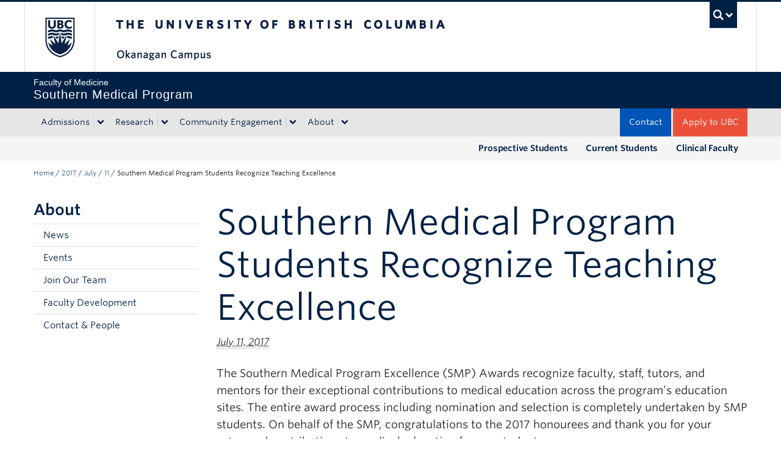

--- FILE ---
content_type: text/html; charset=UTF-8
request_url: https://smp.med.ubc.ca/2017/07/11/southern-medical-program-students-recognize-teaching-excellence/
body_size: 12272
content:
<!DOCTYPE html>
<!--[if IEMobile 7]><html class="iem7 oldie" lang="en-US"><![endif]-->
<!--[if (IE 7)&!(IEMobile)]><html class="ie7 oldie" lang="en-US"><![endif]-->
<!--[if (IE 8)&!(IEMobile)]><html class="ie8 oldie" lang="en-US"><![endif]-->
<!--[if (IE 9)&!(IEMobile)]><html class="ie9" lang="en-US"><![endif]-->
<!--[[if (gt IE 9)|(gt IEMobile 7)]><!--><html lang="en-US"><!--<![endif]-->
<head>
<meta http-equiv="Content-Type" content="text/html; charset=UTF-8" />
<title>Southern Medical Program Students Recognize Teaching Excellence</title>

<meta http-equiv="X-UA-Compatible" content="IE=edge,chrome=1" />
<meta name="viewport" content="width=device-width" /> <!-- needed for responsive -->
<link rel="dns-prefetch" href="//cdn.ubc.ca/" />

        <!-- Stylesheets -->
        <link href="//cdn.ubc.ca/clf/7.0.4/css/ubc-clf-full-bw.min.css" rel="stylesheet">
	


<link rel="pingback" href="https://smp.med.ubc.ca/xmlrpc.php" />

<meta name='robots' content='max-image-preview:large' />
<meta name="template" content="UBC CLF Basic 1.0.6" />
<link rel='dns-prefetch' href='//cdn.ubc.ca' />
<link rel='dns-prefetch' href='//npmcdn.com' />
<link rel="alternate" type="application/rss+xml" title="Southern Medical Program &raquo; Feed" href="https://smp.med.ubc.ca/feed/" />
<link rel="alternate" type="application/rss+xml" title="Southern Medical Program &raquo; Comments Feed" href="https://smp.med.ubc.ca/comments/feed/" />
<link rel="alternate" title="oEmbed (JSON)" type="application/json+oembed" href="https://smp.med.ubc.ca/wp-json/oembed/1.0/embed?url=https%3A%2F%2Fsmp.med.ubc.ca%2F2017%2F07%2F11%2Fsouthern-medical-program-students-recognize-teaching-excellence%2F" />
<link rel="alternate" title="oEmbed (XML)" type="text/xml+oembed" href="https://smp.med.ubc.ca/wp-json/oembed/1.0/embed?url=https%3A%2F%2Fsmp.med.ubc.ca%2F2017%2F07%2F11%2Fsouthern-medical-program-students-recognize-teaching-excellence%2F&#038;format=xml" />
<style id='wp-img-auto-sizes-contain-inline-css' type='text/css'>
img:is([sizes=auto i],[sizes^="auto," i]){contain-intrinsic-size:3000px 1500px}
/*# sourceURL=wp-img-auto-sizes-contain-inline-css */
</style>
<link rel='stylesheet' id='ubco_datatable_css_1_13_6-css' href='https://smp.med.ubc.ca/wp-content/plugins/ubco-responsive-table/public/vendor/DataTables/DataTable-1.13.6/css/jquery.dataTables.min.css?ver=1.13.6' type='text/css' media='all' />
<link rel='stylesheet' id='ubco_datatable_responsive_bootstrap_css_2_5_0-css' href='https://smp.med.ubc.ca/wp-content/plugins/ubco-responsive-table/public/vendor/DataTables/DataTable-1.13.6/css/responsive.bootstrap.min.css?ver=2.5.0' type='text/css' media='all' />
<link rel='stylesheet' id='subpages-navigation-base-css' href='https://smp.med.ubc.ca/wp-content/plugins/subpages-navigation/subpage-navigation-base.css?ver=b72ffbbbbef7a572f9c40efaab901b15' type='text/css' media='all' />
<style id='wp-emoji-styles-inline-css' type='text/css'>

	img.wp-smiley, img.emoji {
		display: inline !important;
		border: none !important;
		box-shadow: none !important;
		height: 1em !important;
		width: 1em !important;
		margin: 0 0.07em !important;
		vertical-align: -0.1em !important;
		background: none !important;
		padding: 0 !important;
	}
/*# sourceURL=wp-emoji-styles-inline-css */
</style>
<link rel='stylesheet' id='custom-css-css' href='https://smp.med.ubc.ca/wp-content/uploads/sites/93/custom-css/custom-css-full.css?ver=b72ffbbbbef7a572f9c40efaab901b15' type='text/css' media='all' />
<link rel='stylesheet' id='hide_ubco_admin_css-css' href='https://smp.med.ubc.ca/wp-content/plugins/ubco-admin-customization/css/admin-styles.css?ver=1.0.0' type='text/css' media='all' />
<link rel='stylesheet' id='hide_ubco_all_admin_css-css' href='https://smp.med.ubc.ca/wp-content/plugins/ubco-admin-customization/css/hide-all-admin-styles.css?ver=1.0.0' type='text/css' media='all' />
<link rel='stylesheet' id='ubco_eb_css-css' href='https://smp.med.ubc.ca/wp-content/plugins/ubco-emergency-banner/public/css/ubco-emergency-banner.css?ver=1.0.0' type='text/css' media='all' />
<link rel='stylesheet' id='okdir_stylesheet-css' href='https://smp.med.ubc.ca/wp-content/plugins/ubco-faculty-staff-directory/assets/css/style.css?ver=b72ffbbbbef7a572f9c40efaab901b15' type='text/css' media='all' />
<link rel='stylesheet' id='flexslider-css' href='https://smp.med.ubc.ca/wp-content/themes/fac-dept-child-theme/assets/vendor/flexslider/flexslider.css?ver=b72ffbbbbef7a572f9c40efaab901b15' type='text/css' media='all' />
<link rel='stylesheet' id='ubc-clf-whitney-css' href='https://smp.med.ubc.ca/wp-content/themes/fac-dept-child-theme/assets/css/fonts.css?ver=b72ffbbbbef7a572f9c40efaab901b15' type='text/css' media='all' />
<link rel='stylesheet' id='style-css' href='https://smp.med.ubc.ca/wp-content/themes/fac-dept-child-theme/style.css?ver=b72ffbbbbef7a572f9c40efaab901b15' type='text/css' media='all' />
<link rel='stylesheet' id='icon-style-css' href='https://smp.med.ubc.ca/wp-content/themes/clf-basic/css/social_icons.css?ver=b72ffbbbbef7a572f9c40efaab901b15' type='text/css' media='all' />
<script type="text/javascript" src="https://smp.med.ubc.ca/wp-includes/js/jquery/jquery.min.js?ver=3.7.1" id="jquery-core-js"></script>
<script type="text/javascript" src="https://smp.med.ubc.ca/wp-includes/js/jquery/jquery-migrate.min.js?ver=3.4.1" id="jquery-migrate-js"></script>
<script type="text/javascript" src="https://smp.med.ubc.ca/wp-content/plugins/ubco-responsive-table/public/vendor/DataTables/DataTable-1.13.6/js/jquery.dataTables.min.js?ver=1.13.6" id="ubco_datatable_js_1_13_6-js"></script>
<link rel="https://api.w.org/" href="https://smp.med.ubc.ca/wp-json/" /><link rel="alternate" title="JSON" type="application/json" href="https://smp.med.ubc.ca/wp-json/wp/v2/posts/1882" /><link rel="canonical" href="https://smp.med.ubc.ca/2017/07/11/southern-medical-program-students-recognize-teaching-excellence/" />
<link rel='shortlink' href='https://smp.med.ubc.ca/?p=1882' />
<script type="text/javascript">
(function(url){
	if(/(?:Chrome\/26\.0\.1410\.63 Safari\/537\.31|WordfenceTestMonBot)/.test(navigator.userAgent)){ return; }
	var addEvent = function(evt, handler) {
		if (window.addEventListener) {
			document.addEventListener(evt, handler, false);
		} else if (window.attachEvent) {
			document.attachEvent('on' + evt, handler);
		}
	};
	var removeEvent = function(evt, handler) {
		if (window.removeEventListener) {
			document.removeEventListener(evt, handler, false);
		} else if (window.detachEvent) {
			document.detachEvent('on' + evt, handler);
		}
	};
	var evts = 'contextmenu dblclick drag dragend dragenter dragleave dragover dragstart drop keydown keypress keyup mousedown mousemove mouseout mouseover mouseup mousewheel scroll'.split(' ');
	var logHuman = function() {
		if (window.wfLogHumanRan) { return; }
		window.wfLogHumanRan = true;
		var wfscr = document.createElement('script');
		wfscr.type = 'text/javascript';
		wfscr.async = true;
		wfscr.src = url + '&r=' + Math.random();
		(document.getElementsByTagName('head')[0]||document.getElementsByTagName('body')[0]).appendChild(wfscr);
		for (var i = 0; i < evts.length; i++) {
			removeEvent(evts[i], logHuman);
		}
	};
	for (var i = 0; i < evts.length; i++) {
		addEvent(evts[i], logHuman);
	}
})('//smp.med.ubc.ca/?wordfence_lh=1&hid=D1C7899978FD9FA03BC13833FE78E6F9');
</script><!-- Google Tag Manager -->
<script>(function(w,d,s,l,i){w[l]=w[l]||[];w[l].push({'gtm.start':
new Date().getTime(),event:'gtm.js'});var f=d.getElementsByTagName(s)[0],
j=d.createElement(s),dl=l!='dataLayer'?'&l='+l:'';j.async=true;j.src=
'https://www.googletagmanager.com/gtm.js?id='+i+dl;f.parentNode.insertBefore(j,f);
})(window,document,'script','dataLayer','GTM-W3V27VD');</script>
<!-- End Google Tag Manager -->
		
        <!--[if lte IE 7]>
<link href="//cdn.ubc.ca/clf/7.0.4/css/font-awesome-ie7.css" rel="stylesheet">
<![endif]-->
        <!-- Le HTML5 shim, for IE6-8 support of HTML5 elements -->
        <!--[if lt IE 9]>
        <script src="//cdn.ubc.ca/clf/html5shiv.min.js"></script>
        <![endif]-->

        <!-- Le fav and touch icons -->
		            <link rel="shortcut icon" href="//cdn.ubc.ca/clf/7.0.4/img/favicon.ico">
		        <link rel="apple-touch-icon-precomposed" sizes="144x144" href="//cdn.ubc.ca/clf/7.0.4/img/apple-touch-icon-144-precomposed.png">
        <link rel="apple-touch-icon-precomposed" sizes="114x114" href="//cdn.ubc.ca/clf/7.0.4/img/apple-touch-icon-114-precomposed.png">
        <link rel="apple-touch-icon-precomposed" sizes="72x72" href="//cdn.ubc.ca/clf/7.0.4/img/apple-touch-icon-72-precomposed.png">
        <link rel="apple-touch-icon-precomposed" href="//cdn.ubc.ca/clf/7.0.4/img/apple-touch-icon-57-precomposed.png">
        <style type="text/css" media="screen">#ubc7-unit {
                background: #002145;
            }</style>
		<link rel="icon" href="https://smp.med.ubc.ca/wp-content/uploads/sites/93/2025/08/cropped-ubc-icon-32x32.png" sizes="32x32" />
<link rel="icon" href="https://smp.med.ubc.ca/wp-content/uploads/sites/93/2025/08/cropped-ubc-icon-192x192.png" sizes="192x192" />
<link rel="apple-touch-icon" href="https://smp.med.ubc.ca/wp-content/uploads/sites/93/2025/08/cropped-ubc-icon-180x180.png" />
<meta name="msapplication-TileImage" content="https://smp.med.ubc.ca/wp-content/uploads/sites/93/2025/08/cropped-ubc-icon-270x270.png" />
		<style type="text/css" id="wp-custom-css">
			/* Audience Menu fix for mobile view */
#ubc7-unit-menu .aud-menu a {
	background-color: #f5f5f5;
}

@media (max-width: 979px) {
    .navbar .nav .navbar-alt-blue, 
    .navbar .nav .navbar-apply, 
    .navbar .nav .navbar-toggle, 
    .navbar .nav .navbar-blue, 
    .navbar .nav .navbar-login {
        float: initial;
        margin: 0;
        }
    }

/* Hide the large numbers on flipcards on one specific page */
.page-10 .image-content span {
    display: none;
}

/* HIDE INTERESTS FROM DIRECTORY LIST PAGE */

.element-item .interests {
    display: none;
    }

/* Restyle Flip cards on About page */

.page-10 .ok-flip-cards .image-content h3 {
    text-transform: initial;
    letter-spacing: initial;
    }

/* Hide Grad Students Button from Contact page*/
    
.page-11 .button.grad-btn {
    display: none;
    }

/* Same RSS styles for news */
.ok-rss-news-feed .amr_widget li a.rsswidget, 
.sidebar .widget_rss li a.rsswidget {
    font-size: 16px;
    color: #002145;
    padding-left: 0;
    }

/* RSS */
.feed-shortcode .feed_title {
	display: block;
  font-size: 16px;
  color: #002145;
  text-decoration: none;
}

.feed-shortcode .feed_entry {
	  padding: 10px 8px;
    border-bottom: 1px solid #eee;
    margin-bottom: 0;
}

.feed-shortcode .feed_entry:hover {
	background-color: #eff8fb;
}		</style>
		
</head>

<body class="wordpress ltr en_US child-theme multisite blog-93 y2026 m01 d21 h17 wednesday logged-out singular singular-post singular-post-1882 full-width l2-column-sm l2-column single-1882 chrome primary-active secondary-inactive subsidiary-inactive">

<a class="skip-link sr-only" href="#content">Skip to main content</a>
<a class="skip-link sr-only" href="#ubc7-unit-menu">Skip to main navigation</a>
<a class="skip-link sr-only" href="#primary-secondary">Skip to page-level navigation</a>
<a class="skip-link sr-only" href="https://students.ok.ubc.ca/drc">Go to the Disability Resource Centre Website</a>
<a class="skip-link sr-only" href="https://drcbooking.ok.ubc.ca/ClockWork/custom/misc/home.aspx">Go to the DRC Booking Accommodation Portal</a>
<a class="skip-link sr-only" href="https://library.ok.ubc.ca/itl/">Go to the Inclusive Technology Lab Website</a>



<div id="body-container" >

		
	        <!-- UBC Global Utility Menu -->
        <div class="collapse expand" id="ubc7-global-menu">
            <div id="ubc7-search" class="expand">
				<div class="container">                <div id="ubc7-search-box">
                    <form class="form-search" method="get" action="//www.ubc.ca/search/refine/" role="search">
                        <input type="text" name="q" placeholder="Search this website" class="input-xlarge search-query">
                        <input type="hidden" name="label" value="Southern Medical Program "/>
                        <input type="hidden" name="site" value="https://smp.med.ubc.ca"/>
                        <button type="submit" class="btn">Search</button>
                    </form>
                </div>
				</div>            </div>
			<div class="container">            <div id="ubc7-global-header" class="expand">
                <!-- Global Utility Header from CDN -->
            </div>
			</div>        </div>
        <!-- End of UBC Global Utility Menu -->
	        <!-- UBC Header -->
        <header id="ubc7-header" class="row-fluid expand" role="banner">
			<div class="container">            <div class="span1">
                <div id="ubc7-logo">
                    <a href="http://www.ubc.ca" title="The University of British Columbia (UBC)">The University of British Columbia</a>
                </div>
            </div>
            <div class="span2">
                <div id="ubc7-apom">
                </div>
            </div>
            <div class="span9" id="ubc7-wordmark-block">
                <div id="ubc7-wordmark">
                    <a href="http://ok.ubc.ca/" title="The University of British Columbia (UBC)">The University of British Columbia</a>
					<span class="ubc7-campus" id="ubc7-okanagan-campus">Okanagan campus</span>                </div>
                <div id="ubc7-global-utility">
                    <button type="button" data-toggle="collapse" data-target="#ubc7-global-menu"><span>UBC Search</span></button>
                    <noscript><a id="ubc7-global-utility-no-script" href="http://www.ubc.ca/" title="UBC Search">UBC Search</a></noscript>
                </div>
            </div>
			</div>        </header>
        <!-- End of UBC Header -->

	        <!-- UBC Unit Identifier -->
        <div id="ubc7-unit" class="row-fluid expand">
			<div class="container">            <div class="span12">
                <!-- Mobile Menu Icon -->
                <div class="navbar">
                    <a class="btn btn-navbar" data-toggle="collapse" data-target="#ubc7-unit-navigation">
                        <span class="icon-bar"></span>
                        <span class="icon-bar"></span>
                        <span class="icon-bar"></span>
                    </a>
                </div>
                <!-- Unit Name -->
                <div id="ubc7-unit-name" >
                    <a href="https://smp.med.ubc.ca" title="Southern Medical Program "><span id="ubc7-unit-faculty">Faculty of Medicine</span><span id="ubc7-unit-identifier">Southern Medical Program </span></a>
                </div>
            </div>
			</div>        </div>
        <!-- End of UBC Unit Identifier -->
			<!-- UBC Unit Navigation -->
        <div id="ubc7-unit-menu" class="navbar expand" role="navigation">
            <div class="navbar-inner expand">
                <div class="container">
                 <div id="ubc7-unit-navigation" class="nav-collapse collapse"><ul id="menu-main-menu" class="nav"><li id="menu-item-21" class="menu-item menu-item-type-post_type menu-item-object-page menu-item-has-children dropdown menu-item-21"><div class="btn-group"><a class="btn" href="https://smp.med.ubc.ca/admissions/">Admissions</a><button class="btn droptown-toggle" data-toggle="dropdown"><span class="ubc7-arrow blue down-arrow"></span></button>
<ul class="dropdown-menu">
	<li id="menu-item-13875" class="menu-item menu-item-type-post_type menu-item-object-page menu-item-13875"><a href="https://smp.med.ubc.ca/admissions/md-undergraduate-program/">MD Undergraduate Program</a></li>
	<li id="menu-item-4002" class="menu-item menu-item-type-post_type menu-item-object-page menu-item-4002"><a href="https://smp.med.ubc.ca/admissions/education-sites/">Education Sites</a></li>
</ul></div>
</li>
<li id="menu-item-3978" class="menu-item menu-item-type-post_type menu-item-object-page menu-item-has-children dropdown menu-item-3978"><div class="btn-group"><a class="btn" href="https://smp.med.ubc.ca/research/">Research</a><button class="btn droptown-toggle" data-toggle="dropdown"><span class="ubc7-arrow blue down-arrow"></span></button>
<ul class="dropdown-menu">
	<li id="menu-item-3994" class="menu-item menu-item-type-post_type menu-item-object-page menu-item-3994"><a href="https://smp.med.ubc.ca/research/centre-chronic-disease-prevention-management/">Centre for Chronic Disease Prevention and Management</a></li>
	<li id="menu-item-3982" class="menu-item menu-item-type-post_type menu-item-object-page menu-item-3982"><a href="https://smp.med.ubc.ca/research/student-research/">Student Research</a></li>
	<li id="menu-item-14649" class="menu-item menu-item-type-post_type menu-item-object-page menu-item-14649"><a href="https://smp.med.ubc.ca/research/student-research/flex/">Flexible and Enhanced Learning</a></li>
	<li id="menu-item-3983" class="menu-item menu-item-type-post_type menu-item-object-page menu-item-3983"><a href="https://smp.med.ubc.ca/research/faculty-research/">Faculty Research</a></li>
	<li id="menu-item-13969" class="menu-item menu-item-type-post_type menu-item-object-page menu-item-13969"><a href="https://smp.med.ubc.ca/research/ishc/">Interdisciplinary Student Health Conference (ISHC)</a></li>
	<li id="menu-item-14651" class="menu-item menu-item-type-post_type menu-item-object-page menu-item-14651"><a href="https://smp.med.ubc.ca/research/ishc/present-at-ishc-2/">Present at ISHC</a></li>
	<li id="menu-item-14650" class="menu-item menu-item-type-post_type menu-item-object-page menu-item-14650"><a href="https://smp.med.ubc.ca/research/ishc/volunteer-at-ishc-2/">Volunteer at ISHC</a></li>
</ul></div>
</li>
<li id="menu-item-3979" class="menu-item menu-item-type-post_type menu-item-object-page menu-item-has-children dropdown menu-item-3979"><div class="btn-group"><a class="btn" href="https://smp.med.ubc.ca/community-engagement/">Community Engagement</a><button class="btn droptown-toggle" data-toggle="dropdown"><span class="ubc7-arrow blue down-arrow"></span></button>
<ul class="dropdown-menu">
	<li id="menu-item-3984" class="menu-item menu-item-type-post_type menu-item-object-page menu-item-3984"><a href="https://smp.med.ubc.ca/community-engagement/volunteer-patients/">Volunteer Patients</a></li>
	<li id="menu-item-3985" class="menu-item menu-item-type-post_type menu-item-object-page menu-item-3985"><a href="https://smp.med.ubc.ca/community-engagement/standardized-patients/">Standardized Patients</a></li>
	<li id="menu-item-3986" class="menu-item menu-item-type-post_type menu-item-object-page menu-item-3986"><a href="https://smp.med.ubc.ca/community-engagement/clinical-teaching-associates/">Clinical Teaching Associates</a></li>
	<li id="menu-item-11628" class="menu-item menu-item-type-post_type menu-item-object-page menu-item-11628"><a href="https://smp.med.ubc.ca/community-engagement/medtalks/">MEDTalks</a></li>
	<li id="menu-item-11834" class="menu-item menu-item-type-post_type menu-item-object-page menu-item-11834"><a href="https://smp.med.ubc.ca/community-engagement/healthcare-travelling-roadshow/">Healthcare Travelling Roadshow</a></li>
	<li id="menu-item-3987" class="menu-item menu-item-type-post_type menu-item-object-page menu-item-3987"><a href="https://smp.med.ubc.ca/community-engagement/support-the-smp/">Support the SMP</a></li>
</ul></div>
</li>
<li id="menu-item-3980" class="menu-item menu-item-type-post_type menu-item-object-page menu-item-has-children dropdown menu-item-3980"><div class="btn-group"><a class="btn" href="https://smp.med.ubc.ca/about/">About</a><button class="btn droptown-toggle" data-toggle="dropdown"><span class="ubc7-arrow blue down-arrow"></span></button>
<ul class="dropdown-menu">
	<li id="menu-item-3988" class="menu-item menu-item-type-post_type menu-item-object-page menu-item-3988"><a href="https://smp.med.ubc.ca/about/news/">News</a></li>
	<li id="menu-item-3989" class="menu-item menu-item-type-post_type menu-item-object-page menu-item-3989"><a href="https://smp.med.ubc.ca/about/events/">Events</a></li>
	<li id="menu-item-3990" class="menu-item menu-item-type-post_type menu-item-object-page menu-item-3990"><a href="https://smp.med.ubc.ca/about/join-our-team/">Join Our Team</a></li>
	<li id="menu-item-4179" class="menu-item menu-item-type-post_type menu-item-object-page menu-item-4179"><a href="https://smp.med.ubc.ca/about/faculty-development/">Faculty Development</a></li>
	<li id="menu-item-3991" class="menu-item menu-item-type-post_type menu-item-object-page menu-item-3991"><a href="https://smp.med.ubc.ca/about/contact-people/">Contact &amp; People</a></li>
</ul></div>
</li>
<li id="menu-item-11765" class="aud-menu hidden-desktop hidden-tablet menu-item menu-item-type-post_type menu-item-object-page menu-item-11765"><a href="https://smp.med.ubc.ca/?page_id=11085">10th Anniversary</a></li>
<li id="menu-item-7628" class="aud-menu hidden-desktop hidden-tablet menu-item menu-item-type-post_type menu-item-object-page menu-item-7628"><a href="https://smp.med.ubc.ca/prospective-students/">Prospective Students</a></li>
<li id="menu-item-7629" class="aud-menu hidden-desktop hidden-tablet menu-item menu-item-type-post_type menu-item-object-page menu-item-7629"><a href="https://smp.med.ubc.ca/current-students/">Current Students</a></li>
<li id="menu-item-7630" class="aud-menu hidden-desktop hidden-tablet menu-item menu-item-type-post_type menu-item-object-page menu-item-7630"><a href="https://smp.med.ubc.ca/clinical-faculty/">Clinical Faculty</a></li>
<li id="menu-item-3962" class="navbar-apply menu-item menu-item-type-custom menu-item-object-custom menu-item-3962"><a target="_blank" href="https://mdprogram.med.ubc.ca/admissions/online-application-system/">Apply to UBC</a></li>
<li id="menu-item-3963" class="navbar-alt-blue menu-item menu-item-type-custom menu-item-object-custom menu-item-3963"><a href="/about/contact">Contact</a></li>
</ul></div>                    
                </div>
            </div><!-- /navbar-inner -->
        </div><!-- /navbar -->
        <!-- End of UBC Unit Navigation -->
			<!-- Second Menu Location - Styles Only Currently Support Menu named "Audience Menu" in WP -->
			<div class="secondarymenuwrap expand"><div class="container"><div id="ubc7-unit-navigation" class="menu-audience-menu-container"><ul id="menu-audience-menu" class="nav"><li id="menu-item-82" class="menu-item menu-item-type-post_type menu-item-object-page menu-item-82"><a href="https://smp.med.ubc.ca/clinical-faculty/">Clinical Faculty</a></li>
<li id="menu-item-2799" class="menu-item menu-item-type-post_type menu-item-object-page menu-item-2799"><a href="https://smp.med.ubc.ca/current-students/">Current Students</a></li>
<li id="menu-item-3996" class="menu-item menu-item-type-post_type menu-item-object-page menu-item-3996"><a href="https://smp.med.ubc.ca/prospective-students/">Prospective Students</a></li>
</ul></div></div></div>
    
		
	<div class="container">
	<div class="container">	
	<div class="container">	
	<div id="container" class="expand" >
	
		<div class="breadcrumb expand" itemprop="breadcrumb"><span class="trail-begin"><a href="https://smp.med.ubc.ca" title="Southern Medical Program" rel="home" class="trail-begin">Home</a></span> <span class="divider">/</span> <a href="https://smp.med.ubc.ca/2017/" title="2017">2017</a> <span class="divider">/</span> <a href="https://smp.med.ubc.ca/2017/07/" title="July 2017">July</a> <span class="divider">/</span> <a href="https://smp.med.ubc.ca/2017/07/11/" title="July 11, 2017">11</a> <span class="divider">/</span> <span class="trail-end">Southern Medical Program Students Recognize Teaching Excellence</span></div><div class="expand row-fluid" role="main">
	<div id="primary-secondary" class="sidebar aside  span3"> 
		<div id="primary">
	
				
			<div id="text-2" class="widget widget_text widget-widget_text"><div class="widget-wrap widget-inside">			<div class="textwidget"><h3>About</h3>
<div class="accordion sidenav simple subpages-navi subpages-navi-widget subpages-navi-collapsible" id="parent-13507834230">  <div class='single'>
  <a href='https://smp.med.ubc.ca/about/news/'><div class='ubc7-arrow right-arrow'></div> News</a>
  </div>
<!-- Close of single/Head -->  <div class='single'>
  <a href='https://smp.med.ubc.ca/about/events/'><div class='ubc7-arrow right-arrow'></div> Events</a>
  </div>
<!-- Close of single/Head -->  <div class='single'>
  <a href='https://smp.med.ubc.ca/about/join-our-team/'><div class='ubc7-arrow right-arrow'></div> Join Our Team</a>
  </div>
<!-- Close of single/Head -->  <div class='single'>
  <a href='https://smp.med.ubc.ca/about/faculty-development/'><div class='ubc7-arrow right-arrow'></div> Faculty Development</a>
  </div>
<!-- Close of single/Head -->  <div class='single'>
  <a href='https://smp.med.ubc.ca/about/contact-people/'><div class='ubc7-arrow right-arrow'></div> Contact &amp; People</a>
  </div>
<!-- Close of single/Head --></div>

</div>
		</div></div>	
				
		</div><!-- #primary -->
		
		
	</div><!-- #primary-secondary .aside -->


	<div id="content" class="hfeed content  span9">

		
		
			<div id="post-1882" class="hentry post publish post-1 odd author-warren-brock category-news post_tag-faculty post_tag-southern-medical-program">

				<h1 class='post-title entry-title'>Southern Medical Program Students Recognize Teaching Excellence</h1><p class="byline"><abbr class="published" title="Tuesday, July 11th, 2017, 1:23 pm">July 11, 2017</abbr> </p>
				<div class="entry-content">
					<p>The Southern Medical Program Excellence (SMP) Awards recognize faculty, staff, tutors, and mentors for their exceptional contributions to medical education across the program’s education sites. The entire award process including nomination and selection is completely undertaken by SMP students. On behalf of the SMP, congratulations to the 2017 honourees and thank you for your esteemed contributions to medical education for our students.</p>
<p><strong><br />
<a href="http://smp.med.ubc.ca/wp-content/uploads/sites/93/2017/06/Matt-Daalder-web.jpg"><img fetchpriority="high" decoding="async" class="alignright size-medium wp-image-1884" src="http://smp.med.ubc.ca/wp-content/uploads/sites/93/2017/06/Matt-Daalder-web-226x300.jpg" alt="Matt Daalder (web)" width="226" height="300" srcset="https://smp.med.ubc.ca/wp-content/uploads/sites/93/2017/06/Matt-Daalder-web-226x300.jpg 226w, https://smp.med.ubc.ca/wp-content/uploads/sites/93/2017/06/Matt-Daalder-web.jpg 300w" sizes="(max-width: 226px) 100vw, 226px" /></a>Year 1 Southern Medical Program Excellence Award<br />
Matt Daalder, Lab Assistant, Southern Medical Program</strong></p>
<p>Matt Daalder is the lab assistant for the SMP and assists with the gross anatomy, histology, and neuroanatomy labs for first and second year students.</p>
<p>Matt was acknowledged for his love of teaching and his creative ways to help students remember complicated anatomy. Matt consistently goes out of his way to offer support and is always willing to spend extra time with those students looking to take their knowledge to a higher level.</p>
<p>&nbsp;</p>
<p>&nbsp;</p>
<p>&nbsp;</p>
<hr />
<p><strong><a href="http://smp.med.ubc.ca/wp-content/uploads/sites/93/2017/06/Dr.-Alshrbini-web1.jpg"><img decoding="async" class="alignright size-medium wp-image-1891" src="http://smp.med.ubc.ca/wp-content/uploads/sites/93/2017/06/Dr.-Alshrbini-web1-233x300.jpg" alt="Dr. Alshrbini (web)1" width="233" height="300" srcset="https://smp.med.ubc.ca/wp-content/uploads/sites/93/2017/06/Dr.-Alshrbini-web1-233x300.jpg 233w, https://smp.med.ubc.ca/wp-content/uploads/sites/93/2017/06/Dr.-Alshrbini-web1.jpg 250w" sizes="(max-width: 233px) 100vw, 233px" /></a>Year 2 Southern Medical Program Excellence Award<br />
Dr. Ahmad Alshrbini, Adjunct Professor, Southern Medical Program</strong></p>
<p>Dr. Ahmad Alshrbini is a case-based learning tutor and FLEX (flexible and enhance learning) course advisor for first and second year students.</p>
<p>Students consider him as an incredibly knowledgeable tutor, positive mentor, and excellent facilitator of group discussions. Dr. Alshirbini is incredibly supportive and goes above and beyond his responsibilities to effectively inform and guide students in their tasks and learning goals.</p>
<p>&nbsp;</p>
<p>&nbsp;</p>
<p>&nbsp;</p>
<hr />
<p><strong><a href="http://smp.med.ubc.ca/wp-content/uploads/sites/93/2017/06/Dr.-Amy-Thibeault-web.jpg"><img decoding="async" class="alignright size-medium wp-image-1886" src="http://smp.med.ubc.ca/wp-content/uploads/sites/93/2017/06/Dr.-Amy-Thibeault-web-249x300.jpg" alt="Dr. Amy Thibeault (web)" width="249" height="300" srcset="https://smp.med.ubc.ca/wp-content/uploads/sites/93/2017/06/Dr.-Amy-Thibeault-web-249x300.jpg 249w, https://smp.med.ubc.ca/wp-content/uploads/sites/93/2017/06/Dr.-Amy-Thibeault-web.jpg 399w" sizes="(max-width: 249px) 100vw, 249px" /></a>Year 3 Southern Medical Program Excellence Award – Kamloops<br />
Dr. Amy Thibeault, Clinical Instructor, UBC Department of Psychiatry</strong></p>
<p>Dr. Amy Thibeault is a psychiatrist and preceptor with the SMP’s Kamloops Clerkship Program based at Royal Inland Hospital.</p>
<p>She is recognized for her exceptional teaching and ability to continually provide genuine, objective, and honest guidance. Dr. Thibeault also demonstrates great communication skills with patients and staff helping students to learn how to effectively interact with everyone in the hospital setting. Students cannot help but feel constantly engaged and interested in the field of psychiatry.</p>
<p><strong> </strong></p>
<p>&nbsp;</p>
<p>&nbsp;</p>
<hr />
<p><a href="http://smp.med.ubc.ca/wp-content/uploads/sites/93/2017/06/Dr.-Steven-Finkleman-web.jpg"><img loading="lazy" decoding="async" class="alignright size-medium wp-image-1883" src="http://smp.med.ubc.ca/wp-content/uploads/sites/93/2017/06/Dr.-Steven-Finkleman-web-225x300.jpg" alt="Dr. Steven Finkleman (web)" width="225" height="300" srcset="https://smp.med.ubc.ca/wp-content/uploads/sites/93/2017/06/Dr.-Steven-Finkleman-web-225x300.jpg 225w, https://smp.med.ubc.ca/wp-content/uploads/sites/93/2017/06/Dr.-Steven-Finkleman-web.jpg 300w" sizes="auto, (max-width: 225px) 100vw, 225px" /></a></p>
<p><strong>Year 3 Southern Medical Program Excellence Award – Kelowna<br />
Dr. Steven Finkleman, Clinical Assistant Professor, UBC Department of Family Practice</strong></p>
<p>Dr. Steven Finkleman is a pediatrician and preceptor with the SMP’s Kelowna Clerkship Program based at Kelowna General Hospital.</p>
<p>He is acknowledged for his interactive and engaging teaching sessions and taking extra efforts to ensure students have a good grasp of common pediatric conditions. Students greatly appreciate his dedication to teaching core pediatric principles which ultimately helps them succeed in both their pediatric rotation and future practice.</p>
<p><strong> </strong></p>
<p>&nbsp;</p>
<p><strong> </strong></p>
<hr />
<p><strong><a href="http://smp.med.ubc.ca/wp-content/uploads/sites/93/2017/06/Dr.-Brian-Chai-web.jpg"><img loading="lazy" decoding="async" class="alignright size-medium wp-image-1888" src="http://smp.med.ubc.ca/wp-content/uploads/sites/93/2017/06/Dr.-Brian-Chai-web-216x300.jpg" alt="Dr. Brian Chai (web)" width="216" height="300" srcset="https://smp.med.ubc.ca/wp-content/uploads/sites/93/2017/06/Dr.-Brian-Chai-web-216x300.jpg 216w, https://smp.med.ubc.ca/wp-content/uploads/sites/93/2017/06/Dr.-Brian-Chai-web.jpg 300w" sizes="auto, (max-width: 216px) 100vw, 216px" /></a>Year 3 Southern Medical Program Excellence Award – Vernon<br />
Dr. Brian Chai, Clinical Assistant Professor, UBC Department of Medicine</strong></p>
<p>Dr. Brian Chai is an internist and preceptor for the Vernon Integrated Community Clerkship (ICC) program based at Vernon Jubilee Hospital.</p>
<p>He is highly-regarded for optimizing learning sessions during the internal medicine rotation for Vernon ICC students. Dr. Chai continually makes the effort to turn every clinical encounter into a learning experience, whether it’s in the office, endoscopy, or intensive care unit. He demonstrates a true enthusiasm for teaching and spends extra time working with students to hone their skills.</p>
<p>&nbsp;</p>
<p>&nbsp;</p>
<p>&nbsp;</p>
<hr />
<p><strong><a href="http://smp.med.ubc.ca/wp-content/uploads/sites/93/2017/06/Dr.-Anne-Davies-web.jpg"><img loading="lazy" decoding="async" class="alignright size-medium wp-image-1887" src="http://smp.med.ubc.ca/wp-content/uploads/sites/93/2017/06/Dr.-Anne-Davies-web-222x300.jpg" alt="Dr. Anne Davies (web)" width="222" height="300" srcset="https://smp.med.ubc.ca/wp-content/uploads/sites/93/2017/06/Dr.-Anne-Davies-web-222x300.jpg 222w, https://smp.med.ubc.ca/wp-content/uploads/sites/93/2017/06/Dr.-Anne-Davies-web.jpg 300w" sizes="auto, (max-width: 222px) 100vw, 222px" /></a>Year 3 Southern Medical Program Excellence Award – Trail<br />
Dr. Anne Davies, Clinical Instructor, Department of Family Practice</strong></p>
<p>Dr. Anne Davies is a family physician and primary family practice preceptor with the Trail ICC program based at Kootenay Boundary Regional Hospital.</p>
<p>She is acknowledged as an irreplaceable mentor for Trail ICC students, a fantastic teacher, and for continually fostering a safe learning environment. Dr. Davies consistently takes the time to teach and ensures students have the same educational opportunities as they would in larger centres.</p>
<p>&nbsp;</p>
<p>&nbsp;</p>
<p>&nbsp;</p>
<hr />
<p><strong><a href="http://smp.med.ubc.ca/wp-content/uploads/sites/93/2017/06/Dr.-Oyedele-enews2.jpg"><img loading="lazy" decoding="async" class="alignright size-medium wp-image-1889" src="http://smp.med.ubc.ca/wp-content/uploads/sites/93/2017/06/Dr.-Oyedele-enews2-254x300.jpg" alt="Dr. Oyedele (enews)2" width="254" height="300" srcset="https://smp.med.ubc.ca/wp-content/uploads/sites/93/2017/06/Dr.-Oyedele-enews2-254x300.jpg 254w, https://smp.med.ubc.ca/wp-content/uploads/sites/93/2017/06/Dr.-Oyedele-enews2.jpg 300w" sizes="auto, (max-width: 254px) 100vw, 254px" /></a>2017 Southern Medical Program Graduating Class Award<br />
</strong><strong>Dr. Olusegun Oyedele, Course Director and Senior Instructor, Southern Medical Program</strong></p>
<p>Dr. Olusegun Oyedele leads the teaching of first and second year SMP students in anatomy, embryology, neuroanatomy, and histology in addition to serving as SMP Course Director for the Foundations of Medicine course.</p>
<p>The graduating SMP Class of 2017 recognized him for his extraordinary teaching efforts during their first two years of medical school. Dr. Oyedele is always willing to invest extra time to review learning objectives and presents concepts in a teaching style that allows student to retain the information for the long-term.</p>
									</div><!-- .entry-content -->

				<!-- Include this file so that we can show the ACF Fields -->
								<!-- START ACF CONTENT HERE -->
													
				<!-- END ACF CONTENT HERE -->
				<p class="entry-meta"><span class="category"><span class="before">Posted in </span><a href="https://smp.med.ubc.ca/category/news/" rel="tag">SMP News</a></span> <span class="post_tag"><span class="before">| Tagged </span><a href="https://smp.med.ubc.ca/tag/faculty/" rel="tag">Faculty</a>, <a href="https://smp.med.ubc.ca/tag/southern-medical-program/" rel="tag">Southern Medical Program</a></span> </p>
			</div><!-- .hentry -->

			
			
			
		
		
		<div id="utility-after-content" class="sidebar utility ">

			<div id="pods_widget_field-2" class="widget pods_widget_field widget-pods_widget_field"><div class="widget-wrap widget-inside"><hr>
<p><a href="/about/news/" class="btn btn-primary btn-large smp-news-back">&lt; Back to SMP News Page</a></p>
<div class="row-fluid">
<div class="span4">
<h3>News</h3>
<h4>Archives</h4>
<p><select id="archivesOptions"><br />
	<option value='https://smp.med.ubc.ca/2025/11/'> November 2025 &nbsp;(3)</option>
	<option value='https://smp.med.ubc.ca/2025/10/'> October 2025 &nbsp;(2)</option>
	<option value='https://smp.med.ubc.ca/2025/09/'> September 2025 &nbsp;(1)</option>
	<option value='https://smp.med.ubc.ca/2025/08/'> August 2025 &nbsp;(3)</option>
	<option value='https://smp.med.ubc.ca/2025/07/'> July 2025 &nbsp;(3)</option>
	<option value='https://smp.med.ubc.ca/2025/06/'> June 2025 &nbsp;(3)</option>
	<option value='https://smp.med.ubc.ca/2025/05/'> May 2025 &nbsp;(4)</option>
	<option value='https://smp.med.ubc.ca/2025/02/'> February 2025 &nbsp;(1)</option>
	<option value='https://smp.med.ubc.ca/2024/12/'> December 2024 &nbsp;(2)</option>
	<option value='https://smp.med.ubc.ca/2024/11/'> November 2024 &nbsp;(1)</option>
	<option value='https://smp.med.ubc.ca/2024/10/'> October 2024 &nbsp;(2)</option>
	<option value='https://smp.med.ubc.ca/2024/09/'> September 2024 &nbsp;(2)</option>
<br />
</select><br />
<script>
jQuery(document).ready(function ($) {
$(document).ready(function() {
  let archivesOptions = $('#archivesOptions');
  let newOption = $('<option value="" selected>Select Month</option>');
  archivesOptions.prepend(newOption);
  archivesOptions.on('change', function() {
    if($(this).val()) {
       window.location.href = $(this).val();
    }
  });
});
});
</script>
</div>
<div class="span8">
<h3>Events</h3>
<style>
  iframe#ok_events_iframe_smp_list {
    width: 1px;
    min-width: 100%;
		border: none;
		min-height: 80px;
		box-sizing:border-box;
		padding-bottom: 15px;
		border-bottom: 1px solid #ccc;
		background-color: #fff;
		margin-bottom: 10px;
  }
</style>
<iframe id="ok_events_iframe_smp_list" src=" https://events.ok.ubc.ca/iframes/smp-list-calendar/"></iframe>
<script>
jQuery(document).ready(function () {
	iFrameResize({ log: true }, '#ok_events_iframe_smp_list');
});
</script>
<script src="https://cdn.ok.ubc.ca/_ubc_clf/_clf7_assets/sites/events/js/iframeSizer.min.js"></script>
<p><a href="https://events.ok.ubc.ca" target="_blank" rel="noopener">See more UBC Okanagan Events </a>
</p>
</div>
</div>
<p></p>
</div></div>
		</div><!-- #utility-after-content .utility -->

	
	
	</div><!-- .content .hfeed -->

		</div>
	</div><!-- #container -->
</div>	</div>			</div>	
	

	        <!-- CLF Footer -->
        <footer id="ubc7-footer" class="expand" role="contentinfo">
			        <div class="row-fluid expand" id="ubc7-unit-footer">
			<div class="container">            <div class="span10" id="ubc7-unit-address">
                <div id="ubc7-address-unit-name">Southern Medical Program </div>
				<div id="ubc7-address-faculty"><a href="http://med.ubc.ca">Faculty of Medicine</a></div>				<div id="ubc7-address-campus">Okanagan Campus</div>				<div id="ubc7-address-street">1088 Discovery Avenue</div>				                <div id="ubc7-address-location">
					<span id="ubc7-address-city">Kelowna</span>, <span id="ubc7-address-province">BC</span> <span id="ubc7-address-country">Canada</span> <span id="ubc7-address-postal">V1V 1V7</span>                </div>
				<div id="ubc7-address-phone">Tel 250 807 9651</div>												            </div>
			<div class="span2">
               	<strong>Find us on</strong>
                <div id="ubc7-unit-social-icons"><a href="https://www.facebook.com/UBCSouthernMedical" title="Facebook icon" target="_blank"><i class="icon-facebook-sign"></i></a>&nbsp;<a href="https://www.instagram.com/UBCSouthernMedical/" title="Instagram icon" target="_blank"><i class="icon-instagram-sign"></i></a>&nbsp;<a href="https://www.youtube.com/user/UBCSouthernMedical" title="YouTube icon" target="_blank"><i class="icon-youtube"></i></a>&nbsp;</div>
            </div>			</div>        </div>
	        <div class="row-fluid expand ubc7-back-to-top">
			<div class="container">            <div class="span2">
                <a href="#" title="Back to top">Back to top
                    <div class="ubc7-arrow up-arrow grey"></div>
                </a>
            </div>
			</div>        </div>
	        <div class="row-fluid expand" id="ubc7-global-footer">
			<div class="container">            <div class="span5" id="ubc7-signature"><a href="http://www.ubc.ca/" title="The University of British Columbia (UBC)">The University of British Columbia</a></div>
            <div class="span7" id="ubc7-footer-menu">
            </div>
			</div>        </div>
        <div class="row-fluid expand" id="ubc7-minimal-footer">
			<div class="container">            <div class="span12">
                <ul>
                    <li><a href="//cdn.ubc.ca/clf/ref/emergency" title="Emergency Procedures">Emergency Procedures</a> <span class="divider">|</span></li>
                    <li><a href="//cdn.ubc.ca/clf/ref/terms" title="Terms of Use">Terms of Use</a> <span class="divider">|</span></li>
                    <li><a href="//cdn.ubc.ca/clf/ref/copyright" title="UBC Copyright">Copyright</a> <span class="divider">|</span></li>
                    <li><a href="//cdn.ubc.ca/clf/ref/accessibility" title="Accessibility">Accessibility</a></li>
                </ul>
            </div>
			</div>        </div>
	        </footer>
        <!-- End of CLF Footer -->
	
	

	
	

</div><!-- #body-container -->

<script type="speculationrules">
{"prefetch":[{"source":"document","where":{"and":[{"href_matches":"/*"},{"not":{"href_matches":["/wp-*.php","/wp-admin/*","/wp-content/uploads/sites/93/*","/wp-content/*","/wp-content/plugins/*","/wp-content/themes/fac-dept-child-theme/*","/wp-content/themes/clf-basic/*","/*\\?(.+)"]}},{"not":{"selector_matches":"a[rel~=\"nofollow\"]"}},{"not":{"selector_matches":".no-prefetch, .no-prefetch a"}}]},"eagerness":"conservative"}]}
</script>
<!-- Google Tag Manager (noscript) -->
<noscript><iframe src="https://www.googletagmanager.com/ns.html?id=GTM-W3V27VD"
height="0" width="0" style="display:none;visibility:hidden"></iframe></noscript>
<!-- End Google Tag Manager (noscript) -->
		        <!-- Placed javascript at the end for faster loading -->
		<script type="text/javascript" src="https://smp.med.ubc.ca/wp-content/plugins/ubco-responsive-table/public/vendor/DataTables/DataTable-1.13.6/js/dataTables.responsive.min.js?ver=2.5.0" id="ubco_datatable_responsive_js_2_5_0-js"></script>
<script type="text/javascript" src="https://smp.med.ubc.ca/wp-content/plugins/ubco-responsive-table/public/js/ubco-responsive-table.min.js?ver=b72ffbbbbef7a572f9c40efaab901b15" id="ubco_rt_js-js"></script>
<script type="text/javascript" src="//cdn.ubc.ca/clf/7.0.4/js/ubc-clf.min.js?ver=1" id="clf-js"></script>
<script type="text/javascript" src="https://smp.med.ubc.ca/wp-content/plugins/ubco-emergency-banner/public/js/ubco-emergency-banner.js?ver=1769046188" id="ubco_eb_script-js"></script>
<script type="text/javascript" src="https://smp.med.ubc.ca/wp-content/plugins/ubco-faculty-staff-directory/assets/js/main.js?ver=1.1" id="my_amazing_script-js"></script>
<script type="text/javascript" src="//npmcdn.com/isotope-layout@3/dist/isotope.pkgd.js?ver=3.3.5" id="isotope-js"></script>
<script type="text/javascript" src="https://smp.med.ubc.ca/wp-content/themes/fac-dept-child-theme/assets/vendor/modernizr/modernizr.min.js" id="modernizr-js"></script>
<script type="text/javascript" src="https://smp.med.ubc.ca/wp-content/themes/fac-dept-child-theme/assets/vendor/flexslider/jquery.flexslider-min.js" id="flexslider-js"></script>
<script type="text/javascript" src="https://smp.med.ubc.ca/wp-content/themes/fac-dept-child-theme/assets/vendor/others/ani-numbers.js" id="ani-numbers-js"></script>
<script type="text/javascript" src="https://smp.med.ubc.ca/wp-content/themes/fac-dept-child-theme/assets/js/main.js" id="ubcomain-js"></script>
<script type="text/javascript" src="https://smp.med.ubc.ca/wp-content/plugins/page-links-to/dist/new-tab.js?ver=3.3.7" id="page-links-to-js"></script>
<script type="text/javascript" src="https://smp.med.ubc.ca/wp-content/plugins/subpages-navigation/subpages-navigation-ubc-collab.js?ver=1" id="subpages-navigation-js"></script>
<script id="wp-emoji-settings" type="application/json">
{"baseUrl":"https://s.w.org/images/core/emoji/17.0.2/72x72/","ext":".png","svgUrl":"https://s.w.org/images/core/emoji/17.0.2/svg/","svgExt":".svg","source":{"concatemoji":"https://smp.med.ubc.ca/wp-includes/js/wp-emoji-release.min.js?ver=b72ffbbbbef7a572f9c40efaab901b15"}}
</script>
<script type="module">
/* <![CDATA[ */
/*! This file is auto-generated */
const a=JSON.parse(document.getElementById("wp-emoji-settings").textContent),o=(window._wpemojiSettings=a,"wpEmojiSettingsSupports"),s=["flag","emoji"];function i(e){try{var t={supportTests:e,timestamp:(new Date).valueOf()};sessionStorage.setItem(o,JSON.stringify(t))}catch(e){}}function c(e,t,n){e.clearRect(0,0,e.canvas.width,e.canvas.height),e.fillText(t,0,0);t=new Uint32Array(e.getImageData(0,0,e.canvas.width,e.canvas.height).data);e.clearRect(0,0,e.canvas.width,e.canvas.height),e.fillText(n,0,0);const a=new Uint32Array(e.getImageData(0,0,e.canvas.width,e.canvas.height).data);return t.every((e,t)=>e===a[t])}function p(e,t){e.clearRect(0,0,e.canvas.width,e.canvas.height),e.fillText(t,0,0);var n=e.getImageData(16,16,1,1);for(let e=0;e<n.data.length;e++)if(0!==n.data[e])return!1;return!0}function u(e,t,n,a){switch(t){case"flag":return n(e,"\ud83c\udff3\ufe0f\u200d\u26a7\ufe0f","\ud83c\udff3\ufe0f\u200b\u26a7\ufe0f")?!1:!n(e,"\ud83c\udde8\ud83c\uddf6","\ud83c\udde8\u200b\ud83c\uddf6")&&!n(e,"\ud83c\udff4\udb40\udc67\udb40\udc62\udb40\udc65\udb40\udc6e\udb40\udc67\udb40\udc7f","\ud83c\udff4\u200b\udb40\udc67\u200b\udb40\udc62\u200b\udb40\udc65\u200b\udb40\udc6e\u200b\udb40\udc67\u200b\udb40\udc7f");case"emoji":return!a(e,"\ud83e\u1fac8")}return!1}function f(e,t,n,a){let r;const o=(r="undefined"!=typeof WorkerGlobalScope&&self instanceof WorkerGlobalScope?new OffscreenCanvas(300,150):document.createElement("canvas")).getContext("2d",{willReadFrequently:!0}),s=(o.textBaseline="top",o.font="600 32px Arial",{});return e.forEach(e=>{s[e]=t(o,e,n,a)}),s}function r(e){var t=document.createElement("script");t.src=e,t.defer=!0,document.head.appendChild(t)}a.supports={everything:!0,everythingExceptFlag:!0},new Promise(t=>{let n=function(){try{var e=JSON.parse(sessionStorage.getItem(o));if("object"==typeof e&&"number"==typeof e.timestamp&&(new Date).valueOf()<e.timestamp+604800&&"object"==typeof e.supportTests)return e.supportTests}catch(e){}return null}();if(!n){if("undefined"!=typeof Worker&&"undefined"!=typeof OffscreenCanvas&&"undefined"!=typeof URL&&URL.createObjectURL&&"undefined"!=typeof Blob)try{var e="postMessage("+f.toString()+"("+[JSON.stringify(s),u.toString(),c.toString(),p.toString()].join(",")+"));",a=new Blob([e],{type:"text/javascript"});const r=new Worker(URL.createObjectURL(a),{name:"wpTestEmojiSupports"});return void(r.onmessage=e=>{i(n=e.data),r.terminate(),t(n)})}catch(e){}i(n=f(s,u,c,p))}t(n)}).then(e=>{for(const n in e)a.supports[n]=e[n],a.supports.everything=a.supports.everything&&a.supports[n],"flag"!==n&&(a.supports.everythingExceptFlag=a.supports.everythingExceptFlag&&a.supports[n]);var t;a.supports.everythingExceptFlag=a.supports.everythingExceptFlag&&!a.supports.flag,a.supports.everything||((t=a.source||{}).concatemoji?r(t.concatemoji):t.wpemoji&&t.twemoji&&(r(t.twemoji),r(t.wpemoji)))});
//# sourceURL=https://smp.med.ubc.ca/wp-includes/js/wp-emoji-loader.min.js
/* ]]> */
</script>

</body>
</html>

--- FILE ---
content_type: text/html; charset=UTF-8
request_url: https://events.ok.ubc.ca/iframes/smp-list-calendar/
body_size: 18936
content:

<!DOCTYPE html>

<meta name='robots' content='noindex, nofollow' />

		<!-- Meta Tag Manager -->
		<meta name="google-site-verification" content="MQ8KMpxE1suYfpi-Nmycc1MxhTgJ51xtATKbh15sRk4" />
		<!-- / Meta Tag Manager -->
<meta name="template" content="UBC CLF Basic 1.0.6" />

	<!-- This site is optimized with the Yoast SEO plugin v26.7 - https://yoast.com/wordpress/plugins/seo/ -->
	<meta name="description" content="See what’s happening at UBC Okanagan. Explore the UBCO events calendar for performances, talks, workshops, community events, info sessions, and more." />
	<meta property="og:locale" content="en_US" />
	<meta property="og:type" content="article" />
	<meta property="og:title" content="SMP: List Calendar - UBC Okanagan Events Calendar" />
	<meta property="og:description" content="See what’s happening at UBC Okanagan. Explore the UBCO events calendar for performances, talks, workshops, community events, info sessions, and more." />
	<meta property="og:url" content="https://events.ok.ubc.ca/iframes/smp-list-calendar/" />
	<meta property="og:site_name" content="UBC Okanagan Events Calendar" />
	<meta property="article:modified_time" content="2021-12-15T05:58:03+00:00" />
	<meta name="twitter:card" content="summary_large_image" />
	<script type="application/ld+json" class="yoast-schema-graph">{"@context":"https://schema.org","@graph":[{"@type":"WebPage","@id":"https://events.ok.ubc.ca/iframes/smp-list-calendar/","url":"https://events.ok.ubc.ca/iframes/smp-list-calendar/","name":"SMP: List Calendar - UBC Okanagan Events Calendar","isPartOf":{"@id":"https://events.ok.ubc.ca/#website"},"datePublished":"2020-03-12T17:23:33+00:00","dateModified":"2021-12-15T05:58:03+00:00","description":"See what’s happening at UBC Okanagan. Explore the UBCO events calendar for performances, talks, workshops, community events, info sessions, and more.","breadcrumb":{"@id":"https://events.ok.ubc.ca/iframes/smp-list-calendar/#breadcrumb"},"inLanguage":"en-US","potentialAction":[{"@type":"ReadAction","target":["https://events.ok.ubc.ca/iframes/smp-list-calendar/"]}]},{"@type":"BreadcrumbList","@id":"https://events.ok.ubc.ca/iframes/smp-list-calendar/#breadcrumb","itemListElement":[{"@type":"ListItem","position":1,"name":"Home"},{"@type":"ListItem","position":2,"name":"iFrames","item":"https://events.ok.ubc.ca/iframes/"},{"@type":"ListItem","position":3,"name":"SMP: List Calendar"}]},{"@type":"WebSite","@id":"https://events.ok.ubc.ca/#website","url":"https://events.ok.ubc.ca/","name":"UBC Okanagan Events Calendar","description":"","potentialAction":[{"@type":"SearchAction","target":{"@type":"EntryPoint","urlTemplate":"https://events.ok.ubc.ca/?s={search_term_string}"},"query-input":{"@type":"PropertyValueSpecification","valueRequired":true,"valueName":"search_term_string"}}],"inLanguage":"en-US"}]}</script>
	<!-- / Yoast SEO plugin. -->


<link rel='dns-prefetch' href='//cdn.ubc.ca' />
<link rel="alternate" type="application/rss+xml" title="UBC Okanagan Events Calendar &raquo; Feed" href="https://events.ok.ubc.ca/feed/" />
<link rel="alternate" type="application/rss+xml" title="UBC Okanagan Events Calendar &raquo; Comments Feed" href="https://events.ok.ubc.ca/comments/feed/" />
<link rel="alternate" type="text/calendar" title="UBC Okanagan Events Calendar &raquo; iCal Feed" href="https://events.ok.ubc.ca?ical=1" />
<link rel="alternate" title="oEmbed (JSON)" type="application/json+oembed" href="https://events.ok.ubc.ca/wp-json/oembed/1.0/embed?url=https%3A%2F%2Fevents.ok.ubc.ca%2Fiframes%2Fsmp-list-calendar%2F" />
<link rel="alternate" title="oEmbed (XML)" type="text/xml+oembed" href="https://events.ok.ubc.ca/wp-json/oembed/1.0/embed?url=https%3A%2F%2Fevents.ok.ubc.ca%2Fiframes%2Fsmp-list-calendar%2F&#038;format=xml" />
<style id='wp-img-auto-sizes-contain-inline-css' type='text/css'>
img:is([sizes=auto i],[sizes^="auto," i]){contain-intrinsic-size:3000px 1500px}
/*# sourceURL=wp-img-auto-sizes-contain-inline-css */
</style>
<link rel='stylesheet' id='ubco_datatable_css_1_13_6-css' href='https://events.ok.ubc.ca/wp-content/plugins/ubco-responsive-table/public/vendor/DataTables/DataTable-1.13.6/css/jquery.dataTables.min.css?ver=1.13.6' type='text/css' media='all' />
<link rel='stylesheet' id='ubco_datatable_responsive_bootstrap_css_2_5_0-css' href='https://events.ok.ubc.ca/wp-content/plugins/ubco-responsive-table/public/vendor/DataTables/DataTable-1.13.6/css/responsive.bootstrap.min.css?ver=2.5.0' type='text/css' media='all' />
<link rel='stylesheet' id='subpages-navigation-base-css' href='https://events.ok.ubc.ca/wp-content/plugins/subpages-navigation/subpage-navigation-base.css?ver=b72ffbbbbef7a572f9c40efaab901b15' type='text/css' media='all' />
<link rel='stylesheet' id='tribe-events-pro-mini-calendar-block-styles-css' href='https://events.ok.ubc.ca/wp-content/plugins/events-calendar-pro/build/css/tribe-events-pro-mini-calendar-block.css?ver=7.7.11' type='text/css' media='all' />
<style id='wp-emoji-styles-inline-css' type='text/css'>

	img.wp-smiley, img.emoji {
		display: inline !important;
		border: none !important;
		box-shadow: none !important;
		height: 1em !important;
		width: 1em !important;
		margin: 0 0.07em !important;
		vertical-align: -0.1em !important;
		background: none !important;
		padding: 0 !important;
	}
/*# sourceURL=wp-emoji-styles-inline-css */
</style>
<link rel='stylesheet' id='custom-css-css' href='https://events.ok.ubc.ca/wp-content/uploads/sites/121/custom-css/custom-css-full.css?ver=b72ffbbbbef7a572f9c40efaab901b15' type='text/css' media='all' />
<link rel='stylesheet' id='hide_ubco_admin_css-css' href='https://events.ok.ubc.ca/wp-content/plugins/ubco-admin-customization/css/admin-styles.css?ver=1.0.0' type='text/css' media='all' />
<link rel='stylesheet' id='hide_ubco_all_admin_css-css' href='https://events.ok.ubc.ca/wp-content/plugins/ubco-admin-customization/css/hide-all-admin-styles.css?ver=1.0.0' type='text/css' media='all' />
<link rel='stylesheet' id='ubco_eb_css-css' href='https://events.ok.ubc.ca/wp-content/plugins/ubco-emergency-banner/public/css/ubco-emergency-banner.css?ver=1.0.0' type='text/css' media='all' />
<link rel='stylesheet' id='flexslider-css' href='https://events.ok.ubc.ca/wp-content/themes/fac-dept-child-theme/assets/vendor/flexslider/flexslider.css?ver=b72ffbbbbef7a572f9c40efaab901b15' type='text/css' media='all' />
<link rel='stylesheet' id='ubc-clf-whitney-css' href='https://events.ok.ubc.ca/wp-content/themes/fac-dept-child-theme/assets/css/fonts.css?ver=b72ffbbbbef7a572f9c40efaab901b15' type='text/css' media='all' />
<link rel='stylesheet' id='style-css' href='https://events.ok.ubc.ca/wp-content/themes/fac-dept-child-theme/style.css?ver=b72ffbbbbef7a572f9c40efaab901b15' type='text/css' media='all' />
<link rel='stylesheet' id='icon-style-css' href='https://events.ok.ubc.ca/wp-content/themes/clf-basic/css/social_icons.css?ver=b72ffbbbbef7a572f9c40efaab901b15' type='text/css' media='all' />
<script type="text/javascript" src="https://events.ok.ubc.ca/wp-includes/js/jquery/jquery.min.js?ver=3.7.1" id="jquery-core-js"></script>
<script type="text/javascript" src="https://events.ok.ubc.ca/wp-includes/js/jquery/jquery-migrate.min.js?ver=3.4.1" id="jquery-migrate-js"></script>
<script type="text/javascript" src="https://events.ok.ubc.ca/wp-content/plugins/ubco-responsive-table/public/vendor/DataTables/DataTable-1.13.6/js/jquery.dataTables.min.js?ver=1.13.6" id="ubco_datatable_js_1_13_6-js"></script>
<link rel="https://api.w.org/" href="https://events.ok.ubc.ca/wp-json/" /><link rel="alternate" title="JSON" type="application/json" href="https://events.ok.ubc.ca/wp-json/wp/v2/pages/4779" /><link rel='shortlink' href='https://events.ok.ubc.ca/?p=4779' />
<script type="text/javascript">
(function(url){
	if(/(?:Chrome\/26\.0\.1410\.63 Safari\/537\.31|WordfenceTestMonBot)/.test(navigator.userAgent)){ return; }
	var addEvent = function(evt, handler) {
		if (window.addEventListener) {
			document.addEventListener(evt, handler, false);
		} else if (window.attachEvent) {
			document.attachEvent('on' + evt, handler);
		}
	};
	var removeEvent = function(evt, handler) {
		if (window.removeEventListener) {
			document.removeEventListener(evt, handler, false);
		} else if (window.detachEvent) {
			document.detachEvent('on' + evt, handler);
		}
	};
	var evts = 'contextmenu dblclick drag dragend dragenter dragleave dragover dragstart drop keydown keypress keyup mousedown mousemove mouseout mouseover mouseup mousewheel scroll'.split(' ');
	var logHuman = function() {
		if (window.wfLogHumanRan) { return; }
		window.wfLogHumanRan = true;
		var wfscr = document.createElement('script');
		wfscr.type = 'text/javascript';
		wfscr.async = true;
		wfscr.src = url + '&r=' + Math.random();
		(document.getElementsByTagName('head')[0]||document.getElementsByTagName('body')[0]).appendChild(wfscr);
		for (var i = 0; i < evts.length; i++) {
			removeEvent(evts[i], logHuman);
		}
	};
	for (var i = 0; i < evts.length; i++) {
		addEvent(evts[i], logHuman);
	}
})('//events.ok.ubc.ca/?wordfence_lh=1&hid=1F3EC667E7128B9D4122478641C705AF');
</script><!-- Google Tag Manager -->
<script>(function(w,d,s,l,i){w[l]=w[l]||[];w[l].push({'gtm.start':
new Date().getTime(),event:'gtm.js'});var f=d.getElementsByTagName(s)[0],
j=d.createElement(s),dl=l!='dataLayer'?'&l='+l:'';j.async=true;j.src=
'https://www.googletagmanager.com/gtm.js?id='+i+dl;f.parentNode.insertBefore(j,f);
})(window,document,'script','dataLayer','GTM-NK8H98M');</script>
<!-- End Google Tag Manager -->
		<meta name="tec-api-version" content="v1"><meta name="tec-api-origin" content="https://events.ok.ubc.ca"><link rel="alternate" href="https://events.ok.ubc.ca/wp-json/tribe/events/v1/" />
        <!--[if lte IE 7]>
<link href="//cdn.ubc.ca/clf/7.0.4/css/font-awesome-ie7.css" rel="stylesheet">
<![endif]-->
        <!-- Le HTML5 shim, for IE6-8 support of HTML5 elements -->
        <!--[if lt IE 9]>
        <script src="//cdn.ubc.ca/clf/html5shiv.min.js"></script>
        <![endif]-->

        <!-- Le fav and touch icons -->
		            <link rel="shortcut icon" href="//cdn.ubc.ca/clf/7.0.4/img/favicon.ico">
		        <link rel="apple-touch-icon-precomposed" sizes="144x144" href="//cdn.ubc.ca/clf/7.0.4/img/apple-touch-icon-144-precomposed.png">
        <link rel="apple-touch-icon-precomposed" sizes="114x114" href="//cdn.ubc.ca/clf/7.0.4/img/apple-touch-icon-114-precomposed.png">
        <link rel="apple-touch-icon-precomposed" sizes="72x72" href="//cdn.ubc.ca/clf/7.0.4/img/apple-touch-icon-72-precomposed.png">
        <link rel="apple-touch-icon-precomposed" href="//cdn.ubc.ca/clf/7.0.4/img/apple-touch-icon-57-precomposed.png">
        <style type="text/css" media="screen">#ubc7-unit {
                background: #002145;
            }</style>
		<link rel="icon" href="https://events.ok.ubc.ca/wp-content/uploads/sites/121/2025/08/cropped-ubc-icon-32x32.png" sizes="32x32" />
<link rel="icon" href="https://events.ok.ubc.ca/wp-content/uploads/sites/121/2025/08/cropped-ubc-icon-192x192.png" sizes="192x192" />
<link rel="apple-touch-icon" href="https://events.ok.ubc.ca/wp-content/uploads/sites/121/2025/08/cropped-ubc-icon-180x180.png" />
<meta name="msapplication-TileImage" content="https://events.ok.ubc.ca/wp-content/uploads/sites/121/2025/08/cropped-ubc-icon-270x270.png" />
		<style type="text/css" id="wp-custom-css">
			/* Venues */
.tribe-block__venue {
display:grid;
}

.tribe-block__venue {
border: none;
}

.tribe-block__venue--has-map {
padding-left:0px;
padding-top:0px;
margin-top:0px;
}

.tribe-block__venue.tribe-block__venue--has-map .tribe-block__venue__meta, .tribe-block__venue.tribe-block__venue--has-map .tribe-block__venue__map {
width: auto;
/* padding: 0px 0px 10px 0px; */
}

.tribe-block__venue__meta .tribe-block__venue__name h3 a, .tribe-block__venue__address .tribe-address {
font-size: 14px;
}

.tribe-block__venue .tribe-block__venue__meta .tribe-block__venue__address {
color:#222222;
}

.tribe-block__venue .tribe-block__venue__meta .tribe-block__venue__name h3 {
line-height:normal;
}

.tribe-common-a11y-visual-hide{
display:none;
}

.tribe-block__venue .tribe-block__venue__meta .tribe-block__venue__address a {
display:none;
}

.tribe-block__venue.tribe-block__venue--has-map .tribe-block__venue__map {
width:211px;
}

.tribe-events .tribe-events-calendar-list__event-title-link, .tribe-common a:not(.tribe-common-anchor--unstyle):hover, .tribe-common a:not(.tribe-common-anchor--unstyle):visited {
    color: var(--tec-color-text-events-title) !important;
}

.tribe-common a:not(.tribe-common-anchor--unstyle):hover {
	text-decoration: underline;
}

.tribe-common .tribe-common-anchor-thin {
	border-bottom: none;
}

@media screen and (min-width: 768px){
.tribe-events-meta-group.tribe-events-meta-group-venue {
padding-bottom: 0px;
}
}

/* Add to calendar list options */
 ul.tribe-events-c-subscribe-dropdown__list li:nth-child(4) {
display: none;
}		</style>
		
<style>

	html {
		margin: 0 !important;
	}
	body {
		padding: 0;
		background: none !important;
		margin: 0 auto;
	}
	#wpadminbar {
		display: none;
	}

</style>

<link rel='stylesheet' id='tec-events-pro-archives-style-css' href='https://events.ok.ubc.ca/wp-content/plugins/events-calendar-pro/build/css/custom-tables-v1/archives.css?ver=7.7.11' type='text/css' media='all' />
<link rel='stylesheet' id='tribe-events-pro-widgets-v2-events-list-skeleton-css' href='https://events.ok.ubc.ca/wp-content/plugins/events-calendar-pro/build/css/widget-events-list-skeleton.css?ver=7.7.11' type='text/css' media='all' />
<link rel='stylesheet' id='tribe-events-pro-widgets-v2-events-list-full-css' href='https://events.ok.ubc.ca/wp-content/plugins/events-calendar-pro/build/css/widget-events-list-full.css?ver=7.7.11' type='text/css' media='all' />
</head>

<body >


    <div id="content" class="ok-no-clf-page ">

		
			<p><div  class="tribe-compatibility-container" >
	<div
		 class="tribe-common tribe-events tribe-events-view tribe-events-view--widget-events-list tribe-events-widget" 		data-js="tribe-events-view"
		data-view-rest-url="https://events.ok.ubc.ca/wp-json/tribe/views/v2/html"
		data-view-manage-url="1"
							data-view-breakpoint-pointer="614664d0-774a-4d6e-8f74-0458642d8f0f"
			>
		<div class="tribe-events-widget-events-list">

			
			<script data-js="tribe-events-view-data" type="application/json">
	{"slug":"widget-events-list","prev_url":"","next_url":"https:\/\/events.ok.ubc.ca\/?post_type=tribe_events&eventDisplay=widget-events-list&paged=2","view_class":"Tribe\\Events\\Views\\V2\\Views\\Widgets\\Widget_List_View","view_slug":"widget-events-list","view_label":"View","view":null,"should_manage_url":true,"id":null,"alias-slugs":null,"title":"SMP: List Calendar - UBC Okanagan Events Calendar","limit":"5","no_upcoming_events":false,"featured_events_only":null,"jsonld_enable":false,"tribe_is_list_widget":true,"admin_fields":{"title":{"label":"Title:","type":"text","parent_classes":"","classes":"","dependency":"","id":"widget-tribe-widget-events-list--1-title","name":"widget-tribe-widget-events-list[-1][title]","options":[],"placeholder":"","value":null},"limit":{"label":"Show:","type":"number","default":5,"min":1,"max":10,"step":1,"parent_classes":"","classes":"","dependency":"","id":"widget-tribe-widget-events-list--1-limit","name":"widget-tribe-widget-events-list[-1][limit]","options":[],"placeholder":"","value":null},"metadata_section":{"type":"fieldset","classes":"tribe-common-form-control-checkbox-checkbox-group","label":"Display:","children":{"cost":{"type":"checkbox","label":"Price","parent_classes":"","classes":"","dependency":"","id":"widget-tribe-widget-events-list--1-cost","name":"widget-tribe-widget-events-list[-1][cost]","options":[],"placeholder":"","value":null},"venue":{"type":"checkbox","label":"Venue","parent_classes":"","classes":"","dependency":"","id":"widget-tribe-widget-events-list--1-venue","name":"widget-tribe-widget-events-list[-1][venue]","options":[],"placeholder":"","value":null},"street":{"type":"checkbox","label":"Street","parent_classes":"","classes":"","dependency":"","id":"widget-tribe-widget-events-list--1-street","name":"widget-tribe-widget-events-list[-1][street]","options":[],"placeholder":"","value":null},"city":{"type":"checkbox","label":"City","parent_classes":"","classes":"","dependency":"","id":"widget-tribe-widget-events-list--1-city","name":"widget-tribe-widget-events-list[-1][city]","options":[],"placeholder":"","value":null},"region":{"type":"checkbox","label":"State (US) Or Province (Int)","parent_classes":"","classes":"","dependency":"","id":"widget-tribe-widget-events-list--1-region","name":"widget-tribe-widget-events-list[-1][region]","options":[],"placeholder":"","value":null},"zip":{"type":"checkbox","label":"Postal Code","parent_classes":"","classes":"","dependency":"","id":"widget-tribe-widget-events-list--1-zip","name":"widget-tribe-widget-events-list[-1][zip]","options":[],"placeholder":"","value":null},"country":{"type":"checkbox","label":"Country","parent_classes":"","classes":"","dependency":"","id":"widget-tribe-widget-events-list--1-country","name":"widget-tribe-widget-events-list[-1][country]","options":[],"placeholder":"","value":null},"phone":{"type":"checkbox","label":"Phone","parent_classes":"","classes":"","dependency":"","id":"widget-tribe-widget-events-list--1-phone","name":"widget-tribe-widget-events-list[-1][phone]","options":[],"placeholder":"","value":null},"organizer":{"type":"checkbox","label":"Organizer","parent_classes":"","classes":"","dependency":"","id":"widget-tribe-widget-events-list--1-organizer","name":"widget-tribe-widget-events-list[-1][organizer]","options":[],"placeholder":"","value":null},"website":{"type":"checkbox","label":"Website","parent_classes":"","classes":"","dependency":"","id":"widget-tribe-widget-events-list--1-website","name":"widget-tribe-widget-events-list[-1][website]","options":[],"placeholder":"","value":null}},"parent_classes":"","dependency":"","id":"widget-tribe-widget-events-list--1-metadata_section","name":"widget-tribe-widget-events-list[-1][metadata_section]","options":[],"placeholder":"","value":null},"taxonomy_section":{"type":"section","classes":["calendar-widget-filters-container"],"label":"Filters:","children":{"filters":{"type":"taxonomy-filters","parent_classes":"","classes":"","dependency":"","id":"widget-tribe-widget-events-list--1-filters","label":"","name":"widget-tribe-widget-events-list[-1][filters]","options":[],"placeholder":"","value":null,"list_items":[]},"operand":{"type":"fieldset","classes":"tribe-common-form-control-checkbox-radio-group","label":"Operand:","selected":"OR","children":[{"type":"radio","label":"Match any","button_value":"OR","parent_classes":"","classes":"","dependency":"","id":"widget-tribe-widget-events-list--1-operand","name":"widget-tribe-widget-events-list[-1][operand]","options":[],"placeholder":"","value":null},{"type":"radio","label":"Match all","button_value":"AND","parent_classes":"","classes":"","dependency":"","id":"widget-tribe-widget-events-list--1-operand","name":"widget-tribe-widget-events-list[-1][operand]","options":[],"placeholder":"","value":null}],"parent_classes":"","dependency":"","id":"widget-tribe-widget-events-list--1-operand","name":"widget-tribe-widget-events-list[-1][operand]","options":[],"placeholder":"","value":null}},"parent_classes":"","dependency":"","id":"widget-tribe-widget-events-list--1-taxonomy_section","name":"widget-tribe-widget-events-list[-1][taxonomy_section]","options":[],"placeholder":"","value":null},"taxonomy":{"type":"taxonomy","classes":"calendar-widget-add-filter","label":"Add a filter:","placeholder":"Select a Taxonomy Term","parent_classes":"","dependency":"","id":"widget-tribe-widget-events-list--1-taxonomy","name":"widget-tribe-widget-events-list[-1][taxonomy]","options":[],"value":null},"no_upcoming_events":{"label":"Hide this widget if there are no upcoming events.","type":"checkbox","parent_classes":"","classes":"","dependency":"","id":"widget-tribe-widget-events-list--1-no_upcoming_events","name":"widget-tribe-widget-events-list[-1][no_upcoming_events]","options":[],"placeholder":"","value":null},"featured_events_only":{"label":"Limit to featured events only","type":"checkbox","parent_classes":"","classes":"","dependency":"","id":"widget-tribe-widget-events-list--1-featured_events_only","name":"widget-tribe-widget-events-list[-1][featured_events_only]","options":[],"placeholder":"","value":null},"jsonld_enable":{"label":"Generate JSON-LD data","type":"checkbox","parent_classes":"","classes":"","dependency":"","id":"widget-tribe-widget-events-list--1-jsonld_enable","name":"widget-tribe-widget-events-list[-1][jsonld_enable]","options":[],"placeholder":"","value":null}},"venue":false,"country":false,"street":false,"city":false,"region":false,"zip":false,"phone":false,"cost":false,"organizer":false,"website":false,"operand":"OR","filters":[{"filter_object":{"type":"select","name":"Featured Events","slug":"filterbar_featured","priority":1,"values":{"featured":{"name":"Show featured events only","value":"1"}},"free":null,"currentValue":null,"isActiveFilter":true,"queryArgs":[],"joinClause":"","whereClause":"","stack_managed":false},"label":"Featured Events","selections_count":"","selections":"","toggle_id":"filterbar_featured-toggle-614664d0-774a-4d6e-8f74-0458642d8f0f","container_id":"filterbar_featured-container-614664d0-774a-4d6e-8f74-0458642d8f0f","pill_toggle_id":"filterbar_featured-pill-toggle-614664d0-774a-4d6e-8f74-0458642d8f0f","is_open":false,"name":"tribe_featuredevent[]","fields":[{"type":"dropdown","value":null,"id":"tribe-events-filterbar-c9bba0ba-filterbar_featured","name":"tribe_featuredevent[]","options":[{"text":"Show featured events only","id":"1","value":"1"}]}],"type":"dropdown"},{"filter_object":{"type":"checkbox","name":"Event Organizer","slug":"filterbar_category","priority":2,"values":[{"name":"Co-op Education","depth":0,"value":201,"data":{"slug":"co-op"},"class":"tribe-parent-cat tribe-events-category-co-op"},{"name":"College of Graduate Studies","depth":0,"value":85,"data":{"slug":"college-of-graduate-studies"},"class":"tribe-parent-cat tribe-events-category-college-of-graduate-studies"},{"name":"Development and Alumni Engagement","depth":0,"value":181,"data":{"slug":"development-and-alumni-engagement"},"class":"tribe-parent-cat tribe-events-category-development-and-alumni-engagement parent-181 has-child closed"},{"name":"alumni UBC","depth":1,"value":156,"data":{"slug":"alumni"},"class":"tribe-child-cat tribe-events-category-alumni child-181"},{"name":"Development","depth":1,"value":155,"data":{"slug":"development"},"class":"tribe-child-cat tribe-events-category-development child-181"},{"name":"Equity and Inclusion Office","depth":0,"value":131,"data":{"slug":"equity-inclusion-office"},"class":"tribe-parent-cat tribe-events-category-equity-inclusion-office"},{"name":"Faculty of Creative and Critical Studies","depth":0,"value":86,"data":{"slug":"faculty-of-creative-and-critical-studies"},"class":"tribe-parent-cat tribe-events-category-faculty-of-creative-and-critical-studies parent-86 has-child closed"},{"name":"Art Gallery","depth":1,"value":203,"data":{"slug":"art-gallery"},"class":"tribe-child-cat tribe-events-category-art-gallery child-86"},{"name":"Faculty of Health and Social Development","depth":0,"value":87,"data":{"slug":"faculty-of-health-and-social-development"},"class":"tribe-parent-cat tribe-events-category-faculty-of-health-and-social-development parent-87 has-child closed"},{"name":"School of Health and Exercise Sciences","depth":1,"value":88,"data":{"slug":"school-of-health-exercise-sciences"},"class":"tribe-child-cat tribe-events-category-school-of-health-exercise-sciences child-87"},{"name":"School of Nursing","depth":1,"value":89,"data":{"slug":"school-of-nursing"},"class":"tribe-child-cat tribe-events-category-school-of-nursing child-87"},{"name":"School of Social Work","depth":1,"value":90,"data":{"slug":"school-of-social-work"},"class":"tribe-child-cat tribe-events-category-school-of-social-work child-87"},{"name":"Faculty of Management","depth":0,"value":91,"data":{"slug":"faculty-of-management"},"class":"tribe-parent-cat tribe-events-category-faculty-of-management"},{"name":"Finance and Operations, Office of the Associate Vice-President","depth":0,"value":134,"data":{"slug":"finance-and-operations-office-of-the-associate-vice-president"},"class":"tribe-parent-cat tribe-events-category-finance-and-operations-office-of-the-associate-vice-president parent-134 has-child closed"},{"name":"Business Operations","depth":1,"value":135,"data":{"slug":"business-operations"},"class":"tribe-child-cat tribe-events-category-business-operations parent-135 child-134 has-child closed"},{"name":"Conferences and Accommodations","depth":2,"value":138,"data":{"slug":"conferences-accommodations"},"class":"tribe-grandchild-cat tribe-depth-2 tribe-events-category-conferences-accommodations child-135"},{"name":"Food Services","depth":2,"value":137,"data":{"slug":"food-services"},"class":"tribe-grandchild-cat tribe-depth-2 tribe-events-category-food-services child-135"},{"name":"Parking Services","depth":2,"value":139,"data":{"slug":"parking-services"},"class":"tribe-grandchild-cat tribe-depth-2 tribe-events-category-parking-services child-135"},{"name":"Student Housing and Community Services","depth":2,"value":136,"data":{"slug":"student-housing"},"class":"tribe-grandchild-cat tribe-depth-2 tribe-events-category-student-housing child-135"},{"name":"Campus Operations and Risk Management","depth":1,"value":141,"data":{"slug":"campus-operations-and-risk-management"},"class":"tribe-child-cat tribe-events-category-campus-operations-and-risk-management parent-141 child-134 has-child closed"},{"name":"Campus Security","depth":2,"value":142,"data":{"slug":"campus-security"},"class":"tribe-grandchild-cat tribe-depth-2 tribe-events-category-campus-security child-141"},{"name":"Facilities Management","depth":2,"value":144,"data":{"slug":"facilities-management"},"class":"tribe-grandchild-cat tribe-depth-2 tribe-events-category-facilities-management child-141"},{"name":"Health, Safety and Environment","depth":2,"value":146,"data":{"slug":"health-safety-and-environment"},"class":"tribe-grandchild-cat tribe-depth-2 tribe-events-category-health-safety-and-environment child-141"},{"name":"Campus Planning","depth":1,"value":148,"data":{"slug":"campus-planning"},"class":"tribe-child-cat tribe-events-category-campus-planning child-134"},{"name":"Integrated Renewal Program (Okanagan)","depth":1,"value":153,"data":{"slug":"integrated-renewal-program-okanagan"},"class":"tribe-child-cat tribe-events-category-integrated-renewal-program-okanagan child-134"},{"name":"Sustainability Office","depth":1,"value":150,"data":{"slug":"sustainability-office"},"class":"tribe-child-cat tribe-events-category-sustainability-office child-134"},{"name":"UBC IT Okanagan","depth":1,"value":152,"data":{"slug":"ubc-it-okanagan"},"class":"tribe-child-cat tribe-events-category-ubc-it-okanagan parent-152 child-134 has-child closed"},{"name":"UBC Studios Okanagan","depth":2,"value":209,"data":{"slug":"ubc-studios-okanagan"},"class":"tribe-grandchild-cat tribe-depth-2 tribe-events-category-ubc-studios-okanagan child-152"},{"name":"Human Resources","depth":0,"value":154,"data":{"slug":"human-resources"},"class":"tribe-parent-cat tribe-events-category-human-resources parent-154 has-child closed"},{"name":"Health and Wellbeing","depth":1,"value":190,"data":{"slug":"health-and-wellbeing"},"class":"tribe-child-cat tribe-events-category-health-and-wellbeing child-154"},{"name":"Learning and Engagement","depth":1,"value":189,"data":{"slug":"learning-and-engagement"},"class":"tribe-child-cat tribe-events-category-learning-and-engagement child-154"},{"name":"Working at UBC","depth":1,"value":188,"data":{"slug":"working-at-ubc"},"class":"tribe-child-cat tribe-events-category-working-at-ubc child-154"},{"name":"Irving K. Barber Faculty of Arts and Social Sciences","depth":0,"value":191,"data":{"slug":"fass"},"class":"tribe-parent-cat tribe-events-category-fass parent-191 has-child closed"},{"name":"Community, Culture and Global Studies","depth":1,"value":193,"data":{"slug":"community-culture-global-studies"},"class":"tribe-child-cat tribe-events-category-community-culture-global-studies child-191"},{"name":"Economics, Philosophy and Political Science","depth":1,"value":194,"data":{"slug":"economics-philosophy-political-science"},"class":"tribe-child-cat tribe-events-category-economics-philosophy-political-science child-191"},{"name":"History and Sociology","depth":1,"value":195,"data":{"slug":"history-sociology"},"class":"tribe-child-cat tribe-events-category-history-sociology child-191"},{"name":"Psychology","depth":1,"value":196,"data":{"slug":"psychology"},"class":"tribe-child-cat tribe-events-category-psychology child-191"},{"name":"Irving K. Barber Faculty of Science","depth":0,"value":192,"data":{"slug":"fos"},"class":"tribe-parent-cat tribe-events-category-fos parent-192 has-child closed"},{"name":"Biology","depth":1,"value":197,"data":{"slug":"biology"},"class":"tribe-child-cat tribe-events-category-biology child-192"},{"name":"Chemistry","depth":1,"value":198,"data":{"slug":"chemistry"},"class":"tribe-child-cat tribe-events-category-chemistry child-192"},{"name":"Computer Science, Mathematics, Physics, and Statistics","depth":1,"value":199,"data":{"slug":"computer-science-mathematics-physics-statistics"},"class":"tribe-child-cat tribe-events-category-computer-science-mathematics-physics-statistics child-192"},{"name":"Earth and Environmental Sciences","depth":1,"value":200,"data":{"slug":"earth-and-environmental-sciences"},"class":"tribe-child-cat tribe-events-category-earth-and-environmental-sciences child-192"},{"name":"Library","depth":0,"value":102,"data":{"slug":"library"},"class":"tribe-parent-cat tribe-events-category-library parent-102 has-child closed"},{"name":"Centre for Scholarly Communication","depth":1,"value":103,"data":{"slug":"centre-for-scholarly-communication"},"class":"tribe-child-cat tribe-events-category-centre-for-scholarly-communication child-102"},{"name":"Master of Design","depth":0,"value":260,"data":{"slug":"master-of-design"},"class":"tribe-parent-cat tribe-events-category-master-of-design"},{"name":"Okanagan School of Education","depth":0,"value":104,"data":{"slug":"okanagan-school-of-education"},"class":"tribe-parent-cat tribe-events-category-okanagan-school-of-education"},{"name":"Principal and Deputy Vice-Chancellor, Office of the","depth":0,"value":107,"data":{"slug":"deputy-vice-chancellor-and-principal-office"},"class":"tribe-parent-cat tribe-events-category-deputy-vice-chancellor-and-principal-office parent-107 has-child closed"},{"name":"Indigenous Affairs","depth":1,"value":258,"data":{"slug":"indigenous"},"class":"tribe-child-cat tribe-events-category-indigenous child-107"},{"name":"Provost and Vice-President Academic, Office of the","depth":0,"value":108,"data":{"slug":"provost-and-vice-president-academic-office"},"class":"tribe-parent-cat tribe-events-category-provost-and-vice-president-academic-office parent-108 has-child closed"},{"name":"Centre for Teaching and Learning","depth":1,"value":109,"data":{"slug":"centre-for-teaching-learning"},"class":"tribe-child-cat tribe-events-category-centre-for-teaching-learning child-108"},{"name":"Continuing and Professional Education","depth":1,"value":256,"data":{"slug":"continuing-and-professional-education"},"class":"tribe-child-cat tribe-events-category-continuing-and-professional-education child-108"},{"name":"Institutional Research (PAIR\/OPAIR)","depth":1,"value":111,"data":{"slug":"institutional-research-pair-opair"},"class":"tribe-child-cat tribe-events-category-institutional-research-pair-opair child-108"},{"name":"International Engagement Office","depth":1,"value":110,"data":{"slug":"international-engagement-office"},"class":"tribe-child-cat tribe-events-category-international-engagement-office child-108"},{"name":"Makerspace","depth":1,"value":184,"data":{"slug":"makerspace"},"class":"tribe-child-cat tribe-events-category-makerspace child-108"},{"name":"Research and Innovation, Office of the Vice-Principal","depth":0,"value":112,"data":{"slug":"research-and-innovation-office-of-the-vice-principal"},"class":"tribe-parent-cat tribe-events-category-research-and-innovation-office-of-the-vice-principal parent-112 has-child closed"},{"name":"Entrepreneurship (e@ubco)","depth":1,"value":182,"data":{"slug":"entrepreneurship-at-ubco"},"class":"tribe-child-cat tribe-events-category-entrepreneurship-at-ubco child-112"},{"name":"Institute for Community Engaged Research (ICER)","depth":1,"value":115,"data":{"slug":"institute-for-community-engaged-research-icer"},"class":"tribe-child-cat tribe-events-category-institute-for-community-engaged-research-icer child-112"},{"name":"Institute for Healthy Living and Chronic Disease Prevention (IHLCDP)","depth":1,"value":116,"data":{"slug":"institute-for-healthy-living-chronic-disease-prevention-ihlcdp"},"class":"tribe-child-cat tribe-events-category-institute-for-healthy-living-chronic-disease-prevention-ihlcdp child-112"},{"name":"Materials and Manufacturing Research Institute (MMRI)","depth":1,"value":117,"data":{"slug":"materials-manufacturing-research-institute-mmri"},"class":"tribe-child-cat tribe-events-category-materials-manufacturing-research-institute-mmri child-112"},{"name":"Office of Research Services","depth":1,"value":113,"data":{"slug":"office-of-research-services"},"class":"tribe-child-cat tribe-events-category-office-of-research-services child-112"},{"name":"Okanagan Institute for Biodiversity, Resilience, and Ecosystems Services (BRAES)","depth":1,"value":118,"data":{"slug":"okanagan-institute-for-biodiversity-resilience-ecosystems-services-braes"},"class":"tribe-child-cat tribe-events-category-okanagan-institute-for-biodiversity-resilience-ecosystems-services-braes child-112"},{"name":"Public Humanities Hub","depth":1,"value":204,"data":{"slug":"public-humanities-hub"},"class":"tribe-child-cat tribe-events-category-public-humanities-hub child-112"},{"name":"School of Engineering","depth":0,"value":105,"data":{"slug":"school-of-engineering"},"class":"tribe-parent-cat tribe-events-category-school-of-engineering"},{"name":"Southern Medical Program","depth":0,"value":106,"data":{"slug":"southern-medical-program"},"class":"tribe-parent-cat tribe-events-category-southern-medical-program"},{"name":"Student Recruitment and Advising","depth":0,"value":261,"data":{"slug":"student-recruitment-and-advising"},"class":"tribe-parent-cat tribe-events-category-student-recruitment-and-advising"},{"name":"Students, Office of the Associate Vice-President","depth":0,"value":120,"data":{"slug":"students-office-of-the-associate-vice-president"},"class":"tribe-parent-cat tribe-events-category-students-office-of-the-associate-vice-president parent-120 has-child closed"},{"name":"Academic and Career Development","depth":1,"value":127,"data":{"slug":"academic-and-career-advising"},"class":"tribe-child-cat tribe-events-category-academic-and-career-advising child-120"},{"name":"Athletics (UBCO Heat)","depth":1,"value":133,"data":{"slug":"athletics-ubco-heat"},"class":"tribe-child-cat tribe-events-category-athletics-ubco-heat child-120"},{"name":"Campus Wellness and Education","depth":1,"value":278,"data":{"slug":"campus-wellness-and-education"},"class":"tribe-child-cat tribe-events-category-campus-wellness-and-education child-120"},{"name":"Career Development","depth":1,"value":128,"data":{"slug":"career-development"},"class":"tribe-child-cat tribe-events-category-career-development child-120"},{"name":"Community Service Learning","depth":1,"value":282,"data":{"slug":"community-service-learning"},"class":"tribe-child-cat tribe-events-category-community-service-learning child-120"},{"name":"Disability Resource Centre","depth":1,"value":129,"data":{"slug":"disability-resource-centre"},"class":"tribe-child-cat tribe-events-category-disability-resource-centre child-120"},{"name":"Enrolment Services","depth":1,"value":259,"data":{"slug":"enrolment-services"},"class":"tribe-child-cat tribe-events-category-enrolment-services child-120"},{"name":"Global Engagement Office","depth":1,"value":125,"data":{"slug":"global-engagement-office"},"class":"tribe-child-cat tribe-events-category-global-engagement-office child-120"},{"name":"Go Global","depth":1,"value":126,"data":{"slug":"go-global"},"class":"tribe-child-cat tribe-events-category-go-global child-120"},{"name":"Indigenous Programs and Services","depth":1,"value":121,"data":{"slug":"indigenous-programs-and-services"},"class":"tribe-child-cat tribe-events-category-indigenous-programs-and-services child-120"},{"name":"Recreation","depth":1,"value":132,"data":{"slug":"recreation"},"class":"tribe-child-cat tribe-events-category-recreation child-120"},{"name":"Sexual Violence Prevention and Response Office","depth":1,"value":123,"data":{"slug":"sexual-violence-prevention-response-office"},"class":"tribe-child-cat tribe-events-category-sexual-violence-prevention-response-office child-120"},{"name":"Student Counselling Services","depth":1,"value":279,"data":{"slug":"student-counselling-services"},"class":"tribe-child-cat tribe-events-category-student-counselling-services child-120"},{"name":"Student Experience Office","depth":1,"value":124,"data":{"slug":"student-experience-office"},"class":"tribe-child-cat tribe-events-category-student-experience-office child-120"},{"name":"Student Learning Hub","depth":1,"value":130,"data":{"slug":"student-learning-hub"},"class":"tribe-child-cat tribe-events-category-student-learning-hub child-120"},{"name":"Wellbeing and Accessibility Services","depth":1,"value":122,"data":{"slug":"wellbeing-and-accessibility-services"},"class":"tribe-child-cat tribe-events-category-wellbeing-and-accessibility-services child-120"},{"name":"University Relations","depth":0,"value":157,"data":{"slug":"university-relations"},"class":"tribe-parent-cat tribe-events-category-university-relations parent-157 has-child closed"},{"name":"Community Engagement Office","depth":1,"value":159,"data":{"slug":"community-engagement-office"},"class":"tribe-child-cat tribe-events-category-community-engagement-office child-157"},{"name":"Protocol, Ceremonies and Events","depth":1,"value":158,"data":{"slug":"protocol-ceremonies-events"},"class":"tribe-child-cat tribe-events-category-protocol-ceremonies-events child-157"}],"free":null,"currentValue":[],"isActiveFilter":true,"queryArgs":[],"joinClause":"","whereClause":"","stack_managed":false},"label":"Event Organizer","selections_count":"","selections":"","toggle_id":"filterbar_category-toggle-614664d0-774a-4d6e-8f74-0458642d8f0f","container_id":"filterbar_category-container-614664d0-774a-4d6e-8f74-0458642d8f0f","pill_toggle_id":"filterbar_category-pill-toggle-614664d0-774a-4d6e-8f74-0458642d8f0f","is_open":false,"name":"tribe_eventcategory[]","fields":[{"type":"checkbox","label":"Co-op Education","value":201,"id":"tribe-events-filterbar-1bc532f1-co-op-education","name":"tribe_eventcategory[]","checked":false},{"type":"checkbox","label":"College of Graduate Studies","value":85,"id":"tribe-events-filterbar-bd90713d-college-of-graduate-studies","name":"tribe_eventcategory[]","checked":false},{"type":"checkbox","label":"Development and Alumni Engagement","value":181,"id":"tribe-events-filterbar-8ab75859-development-and-alumni-engagement","name":"tribe_eventcategory[]","checked":false},{"type":"checkbox","label":"alumni UBC","value":156,"id":"tribe-events-filterbar-6daf281b-alumni-ubc","name":"tribe_eventcategory[]","checked":false},{"type":"checkbox","label":"Development","value":155,"id":"tribe-events-filterbar-44d44d86-development","name":"tribe_eventcategory[]","checked":false},{"type":"checkbox","label":"Equity and Inclusion Office","value":131,"id":"tribe-events-filterbar-e28b84f4-equity-and-inclusion-office","name":"tribe_eventcategory[]","checked":false},{"type":"checkbox","label":"Faculty of Creative and Critical Studies","value":86,"id":"tribe-events-filterbar-921e5012-faculty-of-creative-and-critical-studies","name":"tribe_eventcategory[]","checked":false},{"type":"checkbox","label":"Art Gallery","value":203,"id":"tribe-events-filterbar-035c68f1-art-gallery","name":"tribe_eventcategory[]","checked":false},{"type":"checkbox","label":"Faculty of Health and Social Development","value":87,"id":"tribe-events-filterbar-a6272949-faculty-of-health-and-social-development","name":"tribe_eventcategory[]","checked":false},{"type":"checkbox","label":"School of Health and Exercise Sciences","value":88,"id":"tribe-events-filterbar-14e50d8c-school-of-health-and-exercise-sciences","name":"tribe_eventcategory[]","checked":false},{"type":"checkbox","label":"School of Nursing","value":89,"id":"tribe-events-filterbar-21c49a59-school-of-nursing","name":"tribe_eventcategory[]","checked":false},{"type":"checkbox","label":"School of Social Work","value":90,"id":"tribe-events-filterbar-77e1b55b-school-of-social-work","name":"tribe_eventcategory[]","checked":false},{"type":"checkbox","label":"Faculty of Management","value":91,"id":"tribe-events-filterbar-a462b7b9-faculty-of-management","name":"tribe_eventcategory[]","checked":false},{"type":"checkbox","label":"Finance and Operations, Office of the Associate Vice-President","value":134,"id":"tribe-events-filterbar-5b6e80ef-finance-and-operations,-office-of-the-associate-vice-president","name":"tribe_eventcategory[]","checked":false},{"type":"checkbox","label":"Business Operations","value":135,"id":"tribe-events-filterbar-9c2218ca-business-operations","name":"tribe_eventcategory[]","checked":false},{"type":"checkbox","label":"Conferences and Accommodations","value":138,"id":"tribe-events-filterbar-608286a5-conferences-and-accommodations","name":"tribe_eventcategory[]","checked":false},{"type":"checkbox","label":"Food Services","value":137,"id":"tribe-events-filterbar-6cd61a2e-food-services","name":"tribe_eventcategory[]","checked":false},{"type":"checkbox","label":"Parking Services","value":139,"id":"tribe-events-filterbar-22dc2c49-parking-services","name":"tribe_eventcategory[]","checked":false},{"type":"checkbox","label":"Student Housing and Community Services","value":136,"id":"tribe-events-filterbar-a30dcae0-student-housing-and-community-services","name":"tribe_eventcategory[]","checked":false},{"type":"checkbox","label":"Campus Operations and Risk Management","value":141,"id":"tribe-events-filterbar-7e43312b-campus-operations-and-risk-management","name":"tribe_eventcategory[]","checked":false},{"type":"checkbox","label":"Campus Security","value":142,"id":"tribe-events-filterbar-d39df9fc-campus-security","name":"tribe_eventcategory[]","checked":false},{"type":"checkbox","label":"Facilities Management","value":144,"id":"tribe-events-filterbar-98dc6b3e-facilities-management","name":"tribe_eventcategory[]","checked":false},{"type":"checkbox","label":"Health, Safety and Environment","value":146,"id":"tribe-events-filterbar-dc0ec994-health,-safety-and-environment","name":"tribe_eventcategory[]","checked":false},{"type":"checkbox","label":"Campus Planning","value":148,"id":"tribe-events-filterbar-b782e841-campus-planning","name":"tribe_eventcategory[]","checked":false},{"type":"checkbox","label":"Integrated Renewal Program (Okanagan)","value":153,"id":"tribe-events-filterbar-cae0cdc0-integrated-renewal-program-(okanagan)","name":"tribe_eventcategory[]","checked":false},{"type":"checkbox","label":"Sustainability Office","value":150,"id":"tribe-events-filterbar-37e605cf-sustainability-office","name":"tribe_eventcategory[]","checked":false},{"type":"checkbox","label":"UBC IT Okanagan","value":152,"id":"tribe-events-filterbar-973bf71d-ubc-it-okanagan","name":"tribe_eventcategory[]","checked":false},{"type":"checkbox","label":"UBC Studios Okanagan","value":209,"id":"tribe-events-filterbar-12d40850-ubc-studios-okanagan","name":"tribe_eventcategory[]","checked":false},{"type":"checkbox","label":"Human Resources","value":154,"id":"tribe-events-filterbar-2a3817b6-human-resources","name":"tribe_eventcategory[]","checked":false},{"type":"checkbox","label":"Health and Wellbeing","value":190,"id":"tribe-events-filterbar-fb80a4e4-health-and-wellbeing","name":"tribe_eventcategory[]","checked":false},{"type":"checkbox","label":"Learning and Engagement","value":189,"id":"tribe-events-filterbar-59947f3c-learning-and-engagement","name":"tribe_eventcategory[]","checked":false},{"type":"checkbox","label":"Working at UBC","value":188,"id":"tribe-events-filterbar-b17ae7e8-working-at-ubc","name":"tribe_eventcategory[]","checked":false},{"type":"checkbox","label":"Irving K. Barber Faculty of Arts and Social Sciences","value":191,"id":"tribe-events-filterbar-16fa0a6c-irving-k.-barber-faculty-of-arts-and-social-sciences","name":"tribe_eventcategory[]","checked":false},{"type":"checkbox","label":"Community, Culture and Global Studies","value":193,"id":"tribe-events-filterbar-7c367daa-community,-culture-and-global-studies","name":"tribe_eventcategory[]","checked":false},{"type":"checkbox","label":"Economics, Philosophy and Political Science","value":194,"id":"tribe-events-filterbar-69b85e1f-economics,-philosophy-and-political-science","name":"tribe_eventcategory[]","checked":false},{"type":"checkbox","label":"History and Sociology","value":195,"id":"tribe-events-filterbar-b7bb9d8f-history-and-sociology","name":"tribe_eventcategory[]","checked":false},{"type":"checkbox","label":"Psychology","value":196,"id":"tribe-events-filterbar-558f5ca5-psychology","name":"tribe_eventcategory[]","checked":false},{"type":"checkbox","label":"Irving K. Barber Faculty of Science","value":192,"id":"tribe-events-filterbar-c61b0030-irving-k.-barber-faculty-of-science","name":"tribe_eventcategory[]","checked":false},{"type":"checkbox","label":"Biology","value":197,"id":"tribe-events-filterbar-30afd0cf-biology","name":"tribe_eventcategory[]","checked":false},{"type":"checkbox","label":"Chemistry","value":198,"id":"tribe-events-filterbar-a6c22198-chemistry","name":"tribe_eventcategory[]","checked":false},{"type":"checkbox","label":"Computer Science, Mathematics, Physics, and Statistics","value":199,"id":"tribe-events-filterbar-c5c91059-computer-science,-mathematics,-physics,-and-statistics","name":"tribe_eventcategory[]","checked":false},{"type":"checkbox","label":"Earth and Environmental Sciences","value":200,"id":"tribe-events-filterbar-f0af097f-earth-and-environmental-sciences","name":"tribe_eventcategory[]","checked":false},{"type":"checkbox","label":"Library","value":102,"id":"tribe-events-filterbar-15adf4da-library","name":"tribe_eventcategory[]","checked":false},{"type":"checkbox","label":"Centre for Scholarly Communication","value":103,"id":"tribe-events-filterbar-a19e50d8-centre-for-scholarly-communication","name":"tribe_eventcategory[]","checked":false},{"type":"checkbox","label":"Master of Design","value":260,"id":"tribe-events-filterbar-41e102c9-master-of-design","name":"tribe_eventcategory[]","checked":false},{"type":"checkbox","label":"Okanagan School of Education","value":104,"id":"tribe-events-filterbar-bfd692bc-okanagan-school-of-education","name":"tribe_eventcategory[]","checked":false},{"type":"checkbox","label":"Principal and Deputy Vice-Chancellor, Office of the","value":107,"id":"tribe-events-filterbar-60542fa8-principal-and-deputy-vice-chancellor,-office-of-the","name":"tribe_eventcategory[]","checked":false},{"type":"checkbox","label":"Indigenous Affairs","value":258,"id":"tribe-events-filterbar-e977cdbf-indigenous-affairs","name":"tribe_eventcategory[]","checked":false},{"type":"checkbox","label":"Provost and Vice-President Academic, Office of the","value":108,"id":"tribe-events-filterbar-82fd2a87-provost-and-vice-president-academic,-office-of-the","name":"tribe_eventcategory[]","checked":false},{"type":"checkbox","label":"Centre for Teaching and Learning","value":109,"id":"tribe-events-filterbar-687fb66a-centre-for-teaching-and-learning","name":"tribe_eventcategory[]","checked":false},{"type":"checkbox","label":"Continuing and Professional Education","value":256,"id":"tribe-events-filterbar-f5e79963-continuing-and-professional-education","name":"tribe_eventcategory[]","checked":false},{"type":"checkbox","label":"Institutional Research (PAIR\/OPAIR)","value":111,"id":"tribe-events-filterbar-2aca6225-institutional-research-(pair\/opair)","name":"tribe_eventcategory[]","checked":false},{"type":"checkbox","label":"International Engagement Office","value":110,"id":"tribe-events-filterbar-d57f75b3-international-engagement-office","name":"tribe_eventcategory[]","checked":false},{"type":"checkbox","label":"Makerspace","value":184,"id":"tribe-events-filterbar-ac4d0479-makerspace","name":"tribe_eventcategory[]","checked":false},{"type":"checkbox","label":"Research and Innovation, Office of the Vice-Principal","value":112,"id":"tribe-events-filterbar-16cbb111-research-and-innovation,-office-of-the-vice-principal","name":"tribe_eventcategory[]","checked":false},{"type":"checkbox","label":"Entrepreneurship (e@ubco)","value":182,"id":"tribe-events-filterbar-c2c861f4-entrepreneurship-(e@ubco)","name":"tribe_eventcategory[]","checked":false},{"type":"checkbox","label":"Institute for Community Engaged Research (ICER)","value":115,"id":"tribe-events-filterbar-b44bd01f-institute-for-community-engaged-research-(icer)","name":"tribe_eventcategory[]","checked":false},{"type":"checkbox","label":"Institute for Healthy Living and Chronic Disease Prevention (IHLCDP)","value":116,"id":"tribe-events-filterbar-95ddb960-institute-for-healthy-living-and-chronic-disease-prevention-(ihlcdp)","name":"tribe_eventcategory[]","checked":false},{"type":"checkbox","label":"Materials and Manufacturing Research Institute (MMRI)","value":117,"id":"tribe-events-filterbar-0b848dad-materials-and-manufacturing-research-institute-(mmri)","name":"tribe_eventcategory[]","checked":false},{"type":"checkbox","label":"Office of Research Services","value":113,"id":"tribe-events-filterbar-30f61fe0-office-of-research-services","name":"tribe_eventcategory[]","checked":false},{"type":"checkbox","label":"Okanagan Institute for Biodiversity, Resilience, and Ecosystems Services (BRAES)","value":118,"id":"tribe-events-filterbar-cb4f6499-okanagan-institute-for-biodiversity,-resilience,-and-ecosystems-services-(braes)","name":"tribe_eventcategory[]","checked":false},{"type":"checkbox","label":"Public Humanities Hub","value":204,"id":"tribe-events-filterbar-1ea33e2c-public-humanities-hub","name":"tribe_eventcategory[]","checked":false},{"type":"checkbox","label":"School of Engineering","value":105,"id":"tribe-events-filterbar-20f22bb9-school-of-engineering","name":"tribe_eventcategory[]","checked":false},{"type":"checkbox","label":"Southern Medical Program","value":106,"id":"tribe-events-filterbar-f27c2cb1-southern-medical-program","name":"tribe_eventcategory[]","checked":false},{"type":"checkbox","label":"Student Recruitment and Advising","value":261,"id":"tribe-events-filterbar-222d6a1f-student-recruitment-and-advising","name":"tribe_eventcategory[]","checked":false},{"type":"checkbox","label":"Students, Office of the Associate Vice-President","value":120,"id":"tribe-events-filterbar-180168ff-students,-office-of-the-associate-vice-president","name":"tribe_eventcategory[]","checked":false},{"type":"checkbox","label":"Academic and Career Development","value":127,"id":"tribe-events-filterbar-fd7ddb29-academic-and-career-development","name":"tribe_eventcategory[]","checked":false},{"type":"checkbox","label":"Athletics (UBCO Heat)","value":133,"id":"tribe-events-filterbar-8fe6f698-athletics-(ubco-heat)","name":"tribe_eventcategory[]","checked":false},{"type":"checkbox","label":"Campus Wellness and Education","value":278,"id":"tribe-events-filterbar-3ada0740-campus-wellness-and-education","name":"tribe_eventcategory[]","checked":false},{"type":"checkbox","label":"Career Development","value":128,"id":"tribe-events-filterbar-c2143657-career-development","name":"tribe_eventcategory[]","checked":false},{"type":"checkbox","label":"Community Service Learning","value":282,"id":"tribe-events-filterbar-afa0aff2-community-service-learning","name":"tribe_eventcategory[]","checked":false},{"type":"checkbox","label":"Disability Resource Centre","value":129,"id":"tribe-events-filterbar-7ff41961-disability-resource-centre","name":"tribe_eventcategory[]","checked":false},{"type":"checkbox","label":"Enrolment Services","value":259,"id":"tribe-events-filterbar-542cd10b-enrolment-services","name":"tribe_eventcategory[]","checked":false},{"type":"checkbox","label":"Global Engagement Office","value":125,"id":"tribe-events-filterbar-c9131b8c-global-engagement-office","name":"tribe_eventcategory[]","checked":false},{"type":"checkbox","label":"Go Global","value":126,"id":"tribe-events-filterbar-6d41b14e-go-global","name":"tribe_eventcategory[]","checked":false},{"type":"checkbox","label":"Indigenous Programs and Services","value":121,"id":"tribe-events-filterbar-f0705dc6-indigenous-programs-and-services","name":"tribe_eventcategory[]","checked":false},{"type":"checkbox","label":"Recreation","value":132,"id":"tribe-events-filterbar-507f954e-recreation","name":"tribe_eventcategory[]","checked":false},{"type":"checkbox","label":"Sexual Violence Prevention and Response Office","value":123,"id":"tribe-events-filterbar-58cc55b3-sexual-violence-prevention-and-response-office","name":"tribe_eventcategory[]","checked":false},{"type":"checkbox","label":"Student Counselling Services","value":279,"id":"tribe-events-filterbar-7e0a09da-student-counselling-services","name":"tribe_eventcategory[]","checked":false},{"type":"checkbox","label":"Student Experience Office","value":124,"id":"tribe-events-filterbar-2b6107c5-student-experience-office","name":"tribe_eventcategory[]","checked":false},{"type":"checkbox","label":"Student Learning Hub","value":130,"id":"tribe-events-filterbar-50285602-student-learning-hub","name":"tribe_eventcategory[]","checked":false},{"type":"checkbox","label":"Wellbeing and Accessibility Services","value":122,"id":"tribe-events-filterbar-a3f1498d-wellbeing-and-accessibility-services","name":"tribe_eventcategory[]","checked":false},{"type":"checkbox","label":"University Relations","value":157,"id":"tribe-events-filterbar-05820d25-university-relations","name":"tribe_eventcategory[]","checked":false},{"type":"checkbox","label":"Community Engagement Office","value":159,"id":"tribe-events-filterbar-343b2a08-community-engagement-office","name":"tribe_eventcategory[]","checked":false},{"type":"checkbox","label":"Protocol, Ceremonies and Events","value":158,"id":"tribe-events-filterbar-2d992511-protocol,-ceremonies-and-events","name":"tribe_eventcategory[]","checked":false}],"type":"checkbox"},{"filter_object":{"type":"checkbox","name":"Event Type","slug":"_ecp_custom_58","priority":3,"values":{"639":{"name":"Academic Supports","value":"Academic Supports"},"7":{"name":"Athletics, Recreation and Intramurals","value":"Athletics, Recreation and Intramurals"},"637":{"name":"Campus Life","value":"Campus Life"},"38":{"name":"Ceremony","value":"Ceremony"},"24":{"name":"Concert\/Performance","value":"Concert\/Performance"},"34":{"name":"Conference","value":"Conference"},"0":{"name":"Exhibition","value":"Exhibition"},"36":{"name":"Festival","value":"Festival"},"40":{"name":"Film","value":"Film"},"9":{"name":"Forum","value":"Forum"},"22":{"name":"Fundraiser","value":"Fundraiser"},"642":{"name":"Group meeting or discussion","value":"Group meeting or discussion"},"654":{"name":"Health Services","value":"Health Services"},"1":{"name":"Info Session\/Fair","value":"Info Session\/Fair"},"42":{"name":"Networking","value":"Networking"},"647":{"name":"Orientations","value":"Orientations"},"15":{"name":"Presentation","value":"Presentation"},"568":{"name":"Protest","value":"Protest"},"128":{"name":"Reading","value":"Reading"},"2":{"name":"Reception\/Celebration","value":"Reception\/Celebration"},"46":{"name":"Social","value":"Social"},"16":{"name":"Talk\/Lecture","value":"Talk\/Lecture"},"134":{"name":"Theatre","value":"Theatre"},"8":{"name":"Thesis Defence","value":"Thesis Defence"},"4":{"name":"Workshop","value":"Workshop"},"11":{"name":"Workshop\/Course","value":"Workshop\/Course"}},"free":null,"currentValue":null,"isActiveFilter":true,"queryArgs":[],"joinClause":"","whereClause":"","stack_managed":false},"label":"Event Type","selections_count":"","selections":"","toggle_id":"_ecp_custom_58-toggle-614664d0-774a-4d6e-8f74-0458642d8f0f","container_id":"_ecp_custom_58-container-614664d0-774a-4d6e-8f74-0458642d8f0f","pill_toggle_id":"_ecp_custom_58-pill-toggle-614664d0-774a-4d6e-8f74-0458642d8f0f","is_open":false,"name":"tribe__ecp_custom_58[]","fields":[{"type":"checkbox","label":"Academic Supports","value":"Academic Supports","id":"tribe-events-filterbar-5244fae4-academic-supports","name":"tribe__ecp_custom_58[]","checked":false},{"type":"checkbox","label":"Athletics, Recreation and Intramurals","value":"Athletics, Recreation and Intramurals","id":"tribe-events-filterbar-a44675de-athletics,-recreation-and-intramurals","name":"tribe__ecp_custom_58[]","checked":false},{"type":"checkbox","label":"Campus Life","value":"Campus Life","id":"tribe-events-filterbar-7ae8c3a0-campus-life","name":"tribe__ecp_custom_58[]","checked":false},{"type":"checkbox","label":"Ceremony","value":"Ceremony","id":"tribe-events-filterbar-b200434f-ceremony","name":"tribe__ecp_custom_58[]","checked":false},{"type":"checkbox","label":"Concert\/Performance","value":"Concert\/Performance","id":"tribe-events-filterbar-37b27db3-concert\/performance","name":"tribe__ecp_custom_58[]","checked":false},{"type":"checkbox","label":"Conference","value":"Conference","id":"tribe-events-filterbar-22f06134-conference","name":"tribe__ecp_custom_58[]","checked":false},{"type":"checkbox","label":"Exhibition","value":"Exhibition","id":"tribe-events-filterbar-0e9e0af9-exhibition","name":"tribe__ecp_custom_58[]","checked":false},{"type":"checkbox","label":"Festival","value":"Festival","id":"tribe-events-filterbar-37f3112c-festival","name":"tribe__ecp_custom_58[]","checked":false},{"type":"checkbox","label":"Film","value":"Film","id":"tribe-events-filterbar-e1c5c32b-film","name":"tribe__ecp_custom_58[]","checked":false},{"type":"checkbox","label":"Forum","value":"Forum","id":"tribe-events-filterbar-4dff2ae8-forum","name":"tribe__ecp_custom_58[]","checked":false},{"type":"checkbox","label":"Fundraiser","value":"Fundraiser","id":"tribe-events-filterbar-3e665bae-fundraiser","name":"tribe__ecp_custom_58[]","checked":false},{"type":"checkbox","label":"Group meeting or discussion","value":"Group meeting or discussion","id":"tribe-events-filterbar-d554dbfc-group-meeting-or-discussion","name":"tribe__ecp_custom_58[]","checked":false},{"type":"checkbox","label":"Health Services","value":"Health Services","id":"tribe-events-filterbar-12fa8cb4-health-services","name":"tribe__ecp_custom_58[]","checked":false},{"type":"checkbox","label":"Info Session\/Fair","value":"Info Session\/Fair","id":"tribe-events-filterbar-4ba3b49e-info-session\/fair","name":"tribe__ecp_custom_58[]","checked":false},{"type":"checkbox","label":"Networking","value":"Networking","id":"tribe-events-filterbar-78d399ae-networking","name":"tribe__ecp_custom_58[]","checked":false},{"type":"checkbox","label":"Orientations","value":"Orientations","id":"tribe-events-filterbar-09f3fafe-orientations","name":"tribe__ecp_custom_58[]","checked":false},{"type":"checkbox","label":"Presentation","value":"Presentation","id":"tribe-events-filterbar-11127cc7-presentation","name":"tribe__ecp_custom_58[]","checked":false},{"type":"checkbox","label":"Protest","value":"Protest","id":"tribe-events-filterbar-2be5d9bc-protest","name":"tribe__ecp_custom_58[]","checked":false},{"type":"checkbox","label":"Reading","value":"Reading","id":"tribe-events-filterbar-d156bc95-reading","name":"tribe__ecp_custom_58[]","checked":false},{"type":"checkbox","label":"Reception\/Celebration","value":"Reception\/Celebration","id":"tribe-events-filterbar-554a6308-reception\/celebration","name":"tribe__ecp_custom_58[]","checked":false},{"type":"checkbox","label":"Social","value":"Social","id":"tribe-events-filterbar-09c6aa43-social","name":"tribe__ecp_custom_58[]","checked":false},{"type":"checkbox","label":"Talk\/Lecture","value":"Talk\/Lecture","id":"tribe-events-filterbar-6ed67568-talk\/lecture","name":"tribe__ecp_custom_58[]","checked":false},{"type":"checkbox","label":"Theatre","value":"Theatre","id":"tribe-events-filterbar-7aee1b62-theatre","name":"tribe__ecp_custom_58[]","checked":false},{"type":"checkbox","label":"Thesis Defence","value":"Thesis Defence","id":"tribe-events-filterbar-2cb000cc-thesis-defence","name":"tribe__ecp_custom_58[]","checked":false},{"type":"checkbox","label":"Workshop","value":"Workshop","id":"tribe-events-filterbar-4c742c7d-workshop","name":"tribe__ecp_custom_58[]","checked":false},{"type":"checkbox","label":"Workshop\/Course","value":"Workshop\/Course","id":"tribe-events-filterbar-8a1bf610-workshop\/course","name":"tribe__ecp_custom_58[]","checked":false}],"type":"checkbox"},{"filter_object":{"type":"checkbox","name":"Topic","slug":"_ecp_custom_59","priority":4,"values":{"0":{"name":"Arts and Humanities","value":"Arts and Humanities"},"339":{"name":"Culture and Diversity","value":"Culture and Diversity"},"7":{"name":"Entertainment","value":"Entertainment"},"33":{"name":"Environment and Sustainability","value":"Environment and Sustainability"},"751":{"name":"Equity, Diversity and Inclusion","value":"Equity, Diversity and Inclusion"},"744":{"name":"Global","value":"Global"},"16":{"name":"Health","value":"Health"},"15":{"name":"Indigenous","value":"Indigenous"},"6":{"name":"Lifestyle and Wellness","value":"Lifestyle and Wellness"},"1":{"name":"Personal and Professional Development","value":"Personal and Professional Development"},"19":{"name":"Policy and Social Change","value":"Policy and Social Change"},"13":{"name":"Recreation and Sports","value":"Recreation and Sports"},"29":{"name":"Research and Innovation","value":"Research and Innovation"},"4":{"name":"Science, Technology and Engineering","value":"Science, Technology and Engineering"},"3":{"name":"Student Learning","value":"Student Learning"},"645":{"name":"Teaching","value":"Teaching"},"37":{"name":"Technology and Engineering","value":"Technology and Engineering"}},"free":null,"currentValue":null,"isActiveFilter":true,"queryArgs":[],"joinClause":"","whereClause":"","stack_managed":false},"label":"Topic","selections_count":"","selections":"","toggle_id":"_ecp_custom_59-toggle-614664d0-774a-4d6e-8f74-0458642d8f0f","container_id":"_ecp_custom_59-container-614664d0-774a-4d6e-8f74-0458642d8f0f","pill_toggle_id":"_ecp_custom_59-pill-toggle-614664d0-774a-4d6e-8f74-0458642d8f0f","is_open":false,"name":"tribe__ecp_custom_59[]","fields":[{"type":"checkbox","label":"Arts and Humanities","value":"Arts and Humanities","id":"tribe-events-filterbar-6597ec99-arts-and-humanities","name":"tribe__ecp_custom_59[]","checked":false},{"type":"checkbox","label":"Culture and Diversity","value":"Culture and Diversity","id":"tribe-events-filterbar-1fd708c8-culture-and-diversity","name":"tribe__ecp_custom_59[]","checked":false},{"type":"checkbox","label":"Entertainment","value":"Entertainment","id":"tribe-events-filterbar-dfca4ab0-entertainment","name":"tribe__ecp_custom_59[]","checked":false},{"type":"checkbox","label":"Environment and Sustainability","value":"Environment and Sustainability","id":"tribe-events-filterbar-6973f75e-environment-and-sustainability","name":"tribe__ecp_custom_59[]","checked":false},{"type":"checkbox","label":"Equity, Diversity and Inclusion","value":"Equity, Diversity and Inclusion","id":"tribe-events-filterbar-150251f1-equity,-diversity-and-inclusion","name":"tribe__ecp_custom_59[]","checked":false},{"type":"checkbox","label":"Global","value":"Global","id":"tribe-events-filterbar-57da98a0-global","name":"tribe__ecp_custom_59[]","checked":false},{"type":"checkbox","label":"Health","value":"Health","id":"tribe-events-filterbar-c31ea6a9-health","name":"tribe__ecp_custom_59[]","checked":false},{"type":"checkbox","label":"Indigenous","value":"Indigenous","id":"tribe-events-filterbar-aacfd476-indigenous","name":"tribe__ecp_custom_59[]","checked":false},{"type":"checkbox","label":"Lifestyle and Wellness","value":"Lifestyle and Wellness","id":"tribe-events-filterbar-68f50521-lifestyle-and-wellness","name":"tribe__ecp_custom_59[]","checked":false},{"type":"checkbox","label":"Personal and Professional Development","value":"Personal and Professional Development","id":"tribe-events-filterbar-00b013e7-personal-and-professional-development","name":"tribe__ecp_custom_59[]","checked":false},{"type":"checkbox","label":"Policy and Social Change","value":"Policy and Social Change","id":"tribe-events-filterbar-2de29278-policy-and-social-change","name":"tribe__ecp_custom_59[]","checked":false},{"type":"checkbox","label":"Recreation and Sports","value":"Recreation and Sports","id":"tribe-events-filterbar-f2e4aace-recreation-and-sports","name":"tribe__ecp_custom_59[]","checked":false},{"type":"checkbox","label":"Research and Innovation","value":"Research and Innovation","id":"tribe-events-filterbar-43bd16a7-research-and-innovation","name":"tribe__ecp_custom_59[]","checked":false},{"type":"checkbox","label":"Science, Technology and Engineering","value":"Science, Technology and Engineering","id":"tribe-events-filterbar-28487013-science,-technology-and-engineering","name":"tribe__ecp_custom_59[]","checked":false},{"type":"checkbox","label":"Student Learning","value":"Student Learning","id":"tribe-events-filterbar-0e84609e-student-learning","name":"tribe__ecp_custom_59[]","checked":false},{"type":"checkbox","label":"Teaching","value":"Teaching","id":"tribe-events-filterbar-bbc2db66-teaching","name":"tribe__ecp_custom_59[]","checked":false},{"type":"checkbox","label":"Technology and Engineering","value":"Technology and Engineering","id":"tribe-events-filterbar-659b25b4-technology-and-engineering","name":"tribe__ecp_custom_59[]","checked":false}],"type":"checkbox"},{"filter_object":{"type":"checkbox","name":"Audiences","slug":"_ecp_custom_60","priority":5,"values":{"0":{"name":"Alumni","value":"Alumni"},"1":{"name":"Community","value":"Community"},"416":{"name":"Community and public","value":"Community and public"},"2":{"name":"Faculty","value":"Faculty"},"4":{"name":"Families","value":"Families"},"425":{"name":"Family friendly","value":"Family friendly"},"5":{"name":"Partners and Industry","value":"Partners and Industry"},"96":{"name":"Postdoctoral Fellows and Research Associates","value":"Postdoctoral Fellows and Research Associates"},"3":{"name":"Staff","value":"Staff"},"6":{"name":"Students","value":"Students"}},"free":null,"currentValue":null,"isActiveFilter":true,"queryArgs":[],"joinClause":"","whereClause":"","stack_managed":false},"label":"Audiences","selections_count":"","selections":"","toggle_id":"_ecp_custom_60-toggle-614664d0-774a-4d6e-8f74-0458642d8f0f","container_id":"_ecp_custom_60-container-614664d0-774a-4d6e-8f74-0458642d8f0f","pill_toggle_id":"_ecp_custom_60-pill-toggle-614664d0-774a-4d6e-8f74-0458642d8f0f","is_open":false,"name":"tribe__ecp_custom_60[]","fields":[{"type":"checkbox","label":"Alumni","value":"Alumni","id":"tribe-events-filterbar-a31c1a2b-alumni","name":"tribe__ecp_custom_60[]","checked":false},{"type":"checkbox","label":"Community","value":"Community","id":"tribe-events-filterbar-cf7d812b-community","name":"tribe__ecp_custom_60[]","checked":false},{"type":"checkbox","label":"Community and public","value":"Community and public","id":"tribe-events-filterbar-e41492cc-community-and-public","name":"tribe__ecp_custom_60[]","checked":false},{"type":"checkbox","label":"Faculty","value":"Faculty","id":"tribe-events-filterbar-3502d083-faculty","name":"tribe__ecp_custom_60[]","checked":false},{"type":"checkbox","label":"Families","value":"Families","id":"tribe-events-filterbar-c9cb489b-families","name":"tribe__ecp_custom_60[]","checked":false},{"type":"checkbox","label":"Family friendly","value":"Family friendly","id":"tribe-events-filterbar-62433927-family-friendly","name":"tribe__ecp_custom_60[]","checked":false},{"type":"checkbox","label":"Partners and Industry","value":"Partners and Industry","id":"tribe-events-filterbar-3c1ad8cf-partners-and-industry","name":"tribe__ecp_custom_60[]","checked":false},{"type":"checkbox","label":"Postdoctoral Fellows and Research Associates","value":"Postdoctoral Fellows and Research Associates","id":"tribe-events-filterbar-1c7cae2e-postdoctoral-fellows-and-research-associates","name":"tribe__ecp_custom_60[]","checked":false},{"type":"checkbox","label":"Staff","value":"Staff","id":"tribe-events-filterbar-bf810e2d-staff","name":"tribe__ecp_custom_60[]","checked":false},{"type":"checkbox","label":"Students","value":"Students","id":"tribe-events-filterbar-bc82c9ec-students","name":"tribe__ecp_custom_60[]","checked":false}],"type":"checkbox"}],"address":false,"events":[10023685,10024400,10023687,10023688,10023689],"url":"https:\/\/events.ok.ubc.ca\/?post_type=tribe_events&eventDisplay=widget-events-list","url_event_date":false,"bar":{"keyword":"","date":""},"today":"2026-01-21 00:00:00","now":"2026-01-21 17:43:11","home_url":"https:\/\/events.ok.ubc.ca","rest_url":"https:\/\/events.ok.ubc.ca\/wp-json\/tribe\/views\/v2\/html","rest_method":"GET","rest_nonce":"","today_url":"https:\/\/events.ok.ubc.ca\/?post_type=tribe_events&eventDisplay=widget-events-list&pagename=iframes%2Fsmp-list-calendar","today_title":"Click to select today's date","today_label":"Today","prev_label":"","next_label":"","date_formats":{"compact":"n\/j\/Y","month_and_year_compact":"n\/Y","month_and_year":"F Y","time_range_separator":" - ","date_time_separator":" at "},"messages":[],"start_of_week":"0","header_title":"","header_title_element":"h1","content_title":"","breadcrumbs":[],"backlink":false,"before_events":"","after_events":"<p><!-- Add target=\"_blank\" attribute to shortcode Full-sized Event Filterable shortcode links (List view, Monthly, and Summary). Used on Students, FASS, and Science --><script type=\"text\/javascript\">jQuery(\"div.tribe-events-view--widget a.tribe-events-widget-events-list__event-title-link, div.tribe-events-view--shortcode a.tribe-events-calendar-list__event-title-link, div.tribe-events-view--shortcode a.tribe-events-calendar-list__event-featured-image-link, div.tribe-events-view--shortcode a.tribe-events-pro-summary__event-title-link, div.tribe-events-view--shortcode a.tribe-events-calendar-month__calendar-event-title-link, div.tribe-events-view--shortcode a.tribe-events-calendar-month__calendar-event-featured-image-link, div.tribe-events-view--shortcode a.tribe-events-calendar-month__calendar-event-tooltip-title-link, div.tribe-events-view--shortcode a.tribe-events-calendar-month__calendar-event-tooltip-featured-image-link\").attr(\"target\",\"_blank\");<\/script><\/p>\n\n<!--\nThis calendar is powered by The Events Calendar.\nhttp:\/\/evnt.is\/18wn\n-->\n","display_events_bar":false,"disable_event_search":false,"live_refresh":true,"ical":{"display_link":true,"link":{"url":"https:\/\/events.ok.ubc.ca\/?post_type=tribe_events&#038;eventDisplay=widget-events-list&#038;ical=1","text":"Export Events","title":"Use this to share calendar data with Google Calendar, Apple iCal and other compatible apps"}},"container_classes":["tribe-common","tribe-events","tribe-events-view","tribe-events-view--widget-events-list","tribe-events-widget"],"container_data":[],"is_past":false,"breakpoints":{"xsmall":500,"medium":768,"full":960},"breakpoint_pointer":"614664d0-774a-4d6e-8f74-0458642d8f0f","is_initial_load":true,"public_views":{"list":{"view_class":"Tribe\\Events\\Views\\V2\\Views\\List_View","view_url":"https:\/\/events.ok.ubc.ca\/events\/list\/","view_label":"List","aria_label":"Display Events in List View"},"month":{"view_class":"Tribe\\Events\\Views\\V2\\Views\\Month_View","view_url":"https:\/\/events.ok.ubc.ca\/events\/month\/","view_label":"Month","aria_label":"Display Events in Month View"},"summary":{"view_class":"Tribe\\Events\\Pro\\Views\\V2\\Views\\Summary_View","view_url":"https:\/\/events.ok.ubc.ca\/events\/summary\/","view_label":"Summary","aria_label":"Display Events in Summary View"}},"show_latest_past":false,"past":false,"compatibility_classes":["tribe-compatibility-container"],"view_more_text":"View Calendar","view_more_title":"View more events.","view_more_link":"https:\/\/events.ok.ubc.ca\/events\/","widget_title":"","hide_if_no_upcoming_events":false,"display":{"cost":false,"venue":false,"street":false,"city":false,"region":false,"zip":false,"country":false,"phone":false,"organizer":false,"website":false},"subscribe_links":{"gcal":{"label":"Google Calendar","single_label":"Add to Google Calendar","visible":true,"block_slug":"hasGoogleCalendar"},"ical":{"label":"iCalendar","single_label":"Add to iCalendar","visible":true,"block_slug":"hasiCal"},"outlook-365":{"label":"Outlook 365","single_label":"Outlook 365","visible":true,"block_slug":"hasOutlook365"},"outlook-live":{"label":"Outlook Live","single_label":"Outlook Live","visible":true,"block_slug":"hasOutlookLive"},"ics":{"label":"Export .ics file","single_label":"Export .ics file","visible":true,"block_slug":null},"outlook-ics":{"label":"Export Outlook .ics file","single_label":"Export Outlook .ics file","visible":true,"block_slug":null}},"layout":"horizontal","filterbar_state":"open","selected_filters":[],"mobile_initial_state_control":true,"display_recurring_toggle":true,"_context":{"slug":"widget-events-list"}}</script>

			
			
				<div class="tribe-events-widget-events-list__events">
											<div  class="tribe-common-g-row tribe-events-widget-events-list__event-row tribe-events-widget-events-list__event-row--featured" >

	<div class="tribe-events-widget-events-list__event-date-tag tribe-common-g-col">
	<time class="tribe-events-widget-events-list__event-date-tag-datetime" datetime="2026-01-22">
		<span class="tribe-events-widget-events-list__event-date-tag-month">
			Jan		</span>
		<span class="tribe-events-widget-events-list__event-date-tag-daynum tribe-common-h2 tribe-common-h4--min-medium">
			22		</span>
	</time>
</div>

	<div class="tribe-events-widget-events-list__event-wrapper tribe-common-g-col">
		<article  class="tribe-events-widget-events-list__event post-10023685 tribe_events type-tribe_events status-publish has-post-thumbnail hentry tribe_events_cat-southern-medical-program tribe-recurring-event tribe-recurring-event-parent" >
			<div class="tribe-events-widget-events-list__event-details">

				<header class="tribe-events-widget-events-list__event-header">
					<div class="tribe-events-widget-events-list__event-datetime-wrapper tribe-common-b2 tribe-common-b3--min-medium">
	<em class="tribe-events-widget-events-list__event-datetime-featured-icon">
	<svg
	 class="tribe-common-c-svgicon tribe-common-c-svgicon--featured tribe-events-widget-events-list__event-datetime-featured-icon-svg" 	aria-hidden="true"
	viewBox="0 0 8 10"
	xmlns="http://www.w3.org/2000/svg"
>
	<path fill-rule="evenodd" clip-rule="evenodd" d="M0 0h8v10L4.049 7.439 0 10V0z"/>
</svg>
</em>
<span class="tribe-events-widget-events-list__event-datetime-featured-text tribe-common-a11y-visual-hide">
	Featured</span>
	<time class="tribe-events-widget-events-list__event-datetime" datetime="2026-01-22">
		<span class="tribe-event-date-start">12:00 pm</span> - <span class="tribe-event-time">1:00 pm</span>	</time>
	
<span class="tribe-events-calendar-series-archive__container">
	<a
		href="https://events.ok.ubc.ca/series/ubc-md-admissions-info-session/"
		aria-label="Event series: UBC MD Admissions Info Session"
		class="tribe-events-calendar-series-archive__link"
	>
		
<svg  class="tribe-common-c-svgicon tribe-common-c-svgicon--series tribe-events-series-archive__icon"  width="14" height="12" viewBox="0 0 14 12" fill="none" xmlns="http://www.w3.org/2000/svg" aria-hidden="true">
	<rect x="0.5" y="4.5" width="9" height="7" />
	<path d="M2 2.5H11.5V10" />
	<path d="M4 0.5H13.5V8" />
</svg>
	</a>
</span>
</div>
					<h3 class="tribe-events-widget-events-list__event-title tribe-common-h7">
	<a
		href="https://events.ok.ubc.ca/event/ubc-md-admissions-info-session/2026-01-22/"
		title="UBC MD Admissions Info Session"
		rel="bookmark"
		class="tribe-events-widget-events-list__event-title-link tribe-common-anchor-thin"
	>
		UBC MD Admissions Info Session	</a>
</h3>
				</header>

				
			</div>
		</article>
	</div>

</div>
											<div  class="tribe-common-g-row tribe-events-widget-events-list__event-row tribe-events-widget-events-list__event-row--featured" >

	<div class="tribe-events-widget-events-list__event-date-tag tribe-common-g-col">
	<time class="tribe-events-widget-events-list__event-date-tag-datetime" datetime="2026-03-07">
		<span class="tribe-events-widget-events-list__event-date-tag-month">
			Mar		</span>
		<span class="tribe-events-widget-events-list__event-date-tag-daynum tribe-common-h2 tribe-common-h4--min-medium">
			7		</span>
	</time>
</div>

	<div class="tribe-events-widget-events-list__event-wrapper tribe-common-g-col">
		<article  class="tribe-events-widget-events-list__event post-10024400 tribe_events type-tribe_events status-publish has-post-thumbnail hentry tribe_events_cat-southern-medical-program" >
			<div class="tribe-events-widget-events-list__event-details">

				<header class="tribe-events-widget-events-list__event-header">
					<div class="tribe-events-widget-events-list__event-datetime-wrapper tribe-common-b2 tribe-common-b3--min-medium">
	<em class="tribe-events-widget-events-list__event-datetime-featured-icon">
	<svg
	 class="tribe-common-c-svgicon tribe-common-c-svgicon--featured tribe-events-widget-events-list__event-datetime-featured-icon-svg" 	aria-hidden="true"
	viewBox="0 0 8 10"
	xmlns="http://www.w3.org/2000/svg"
>
	<path fill-rule="evenodd" clip-rule="evenodd" d="M0 0h8v10L4.049 7.439 0 10V0z"/>
</svg>
</em>
<span class="tribe-events-widget-events-list__event-datetime-featured-text tribe-common-a11y-visual-hide">
	Featured</span>
	<time class="tribe-events-widget-events-list__event-datetime" datetime="2026-03-07">
		<span class="tribe-event-date-start">8:00 am</span> - <span class="tribe-event-time">5:00 pm</span>	</time>
	</div>
					<h3 class="tribe-events-widget-events-list__event-title tribe-common-h7">
	<a
		href="https://events.ok.ubc.ca/event/2026-ubc-okanagan-interdisciplinary-student-health-conference/"
		title="2026 UBC Okanagan Interdisciplinary Student Health Conference"
		rel="bookmark"
		class="tribe-events-widget-events-list__event-title-link tribe-common-anchor-thin"
	>
		2026 UBC Okanagan Interdisciplinary Student Health Conference	</a>
</h3>
				</header>

				
			</div>
		</article>
	</div>

</div>
											<div  class="tribe-common-g-row tribe-events-widget-events-list__event-row tribe-events-widget-events-list__event-row--featured" >

	<div class="tribe-events-widget-events-list__event-date-tag tribe-common-g-col">
	<time class="tribe-events-widget-events-list__event-date-tag-datetime" datetime="2026-03-26">
		<span class="tribe-events-widget-events-list__event-date-tag-month">
			Mar		</span>
		<span class="tribe-events-widget-events-list__event-date-tag-daynum tribe-common-h2 tribe-common-h4--min-medium">
			26		</span>
	</time>
</div>

	<div class="tribe-events-widget-events-list__event-wrapper tribe-common-g-col">
		<article  class="tribe-events-widget-events-list__event post-10023687 tribe_events type-tribe_events status-publish has-post-thumbnail hentry tribe_events_cat-southern-medical-program tribe-recurring-event tribe-recurring-event-parent" >
			<div class="tribe-events-widget-events-list__event-details">

				<header class="tribe-events-widget-events-list__event-header">
					<div class="tribe-events-widget-events-list__event-datetime-wrapper tribe-common-b2 tribe-common-b3--min-medium">
	<em class="tribe-events-widget-events-list__event-datetime-featured-icon">
	<svg
	 class="tribe-common-c-svgicon tribe-common-c-svgicon--featured tribe-events-widget-events-list__event-datetime-featured-icon-svg" 	aria-hidden="true"
	viewBox="0 0 8 10"
	xmlns="http://www.w3.org/2000/svg"
>
	<path fill-rule="evenodd" clip-rule="evenodd" d="M0 0h8v10L4.049 7.439 0 10V0z"/>
</svg>
</em>
<span class="tribe-events-widget-events-list__event-datetime-featured-text tribe-common-a11y-visual-hide">
	Featured</span>
	<time class="tribe-events-widget-events-list__event-datetime" datetime="2026-03-26">
		<span class="tribe-event-date-start">12:00 pm</span> - <span class="tribe-event-time">1:00 pm</span>	</time>
	
<span class="tribe-events-calendar-series-archive__container">
	<a
		href="https://events.ok.ubc.ca/series/ubc-md-admissions-info-session/"
		aria-label="Event series: UBC MD Admissions Info Session"
		class="tribe-events-calendar-series-archive__link"
	>
		
<svg  class="tribe-common-c-svgicon tribe-common-c-svgicon--series tribe-events-series-archive__icon"  width="14" height="12" viewBox="0 0 14 12" fill="none" xmlns="http://www.w3.org/2000/svg" aria-hidden="true">
	<rect x="0.5" y="4.5" width="9" height="7" />
	<path d="M2 2.5H11.5V10" />
	<path d="M4 0.5H13.5V8" />
</svg>
	</a>
</span>
</div>
					<h3 class="tribe-events-widget-events-list__event-title tribe-common-h7">
	<a
		href="https://events.ok.ubc.ca/event/ubc-md-admissions-info-session/2026-03-26/"
		title="UBC MD Admissions Info Session"
		rel="bookmark"
		class="tribe-events-widget-events-list__event-title-link tribe-common-anchor-thin"
	>
		UBC MD Admissions Info Session	</a>
</h3>
				</header>

				
			</div>
		</article>
	</div>

</div>
											<div  class="tribe-common-g-row tribe-events-widget-events-list__event-row tribe-events-widget-events-list__event-row--featured" >

	<div class="tribe-events-widget-events-list__event-date-tag tribe-common-g-col">
	<time class="tribe-events-widget-events-list__event-date-tag-datetime" datetime="2026-04-23">
		<span class="tribe-events-widget-events-list__event-date-tag-month">
			Apr		</span>
		<span class="tribe-events-widget-events-list__event-date-tag-daynum tribe-common-h2 tribe-common-h4--min-medium">
			23		</span>
	</time>
</div>

	<div class="tribe-events-widget-events-list__event-wrapper tribe-common-g-col">
		<article  class="tribe-events-widget-events-list__event post-10023688 tribe_events type-tribe_events status-publish has-post-thumbnail hentry tribe_events_cat-southern-medical-program tribe-recurring-event tribe-recurring-event-parent" >
			<div class="tribe-events-widget-events-list__event-details">

				<header class="tribe-events-widget-events-list__event-header">
					<div class="tribe-events-widget-events-list__event-datetime-wrapper tribe-common-b2 tribe-common-b3--min-medium">
	<em class="tribe-events-widget-events-list__event-datetime-featured-icon">
	<svg
	 class="tribe-common-c-svgicon tribe-common-c-svgicon--featured tribe-events-widget-events-list__event-datetime-featured-icon-svg" 	aria-hidden="true"
	viewBox="0 0 8 10"
	xmlns="http://www.w3.org/2000/svg"
>
	<path fill-rule="evenodd" clip-rule="evenodd" d="M0 0h8v10L4.049 7.439 0 10V0z"/>
</svg>
</em>
<span class="tribe-events-widget-events-list__event-datetime-featured-text tribe-common-a11y-visual-hide">
	Featured</span>
	<time class="tribe-events-widget-events-list__event-datetime" datetime="2026-04-23">
		<span class="tribe-event-date-start">12:00 pm</span> - <span class="tribe-event-time">1:00 pm</span>	</time>
	
<span class="tribe-events-calendar-series-archive__container">
	<a
		href="https://events.ok.ubc.ca/series/ubc-md-admissions-info-session/"
		aria-label="Event series: UBC MD Admissions Info Session"
		class="tribe-events-calendar-series-archive__link"
	>
		
<svg  class="tribe-common-c-svgicon tribe-common-c-svgicon--series tribe-events-series-archive__icon"  width="14" height="12" viewBox="0 0 14 12" fill="none" xmlns="http://www.w3.org/2000/svg" aria-hidden="true">
	<rect x="0.5" y="4.5" width="9" height="7" />
	<path d="M2 2.5H11.5V10" />
	<path d="M4 0.5H13.5V8" />
</svg>
	</a>
</span>
</div>
					<h3 class="tribe-events-widget-events-list__event-title tribe-common-h7">
	<a
		href="https://events.ok.ubc.ca/event/ubc-md-admissions-info-session/2026-04-23/"
		title="UBC MD Admissions Info Session"
		rel="bookmark"
		class="tribe-events-widget-events-list__event-title-link tribe-common-anchor-thin"
	>
		UBC MD Admissions Info Session	</a>
</h3>
				</header>

				
			</div>
		</article>
	</div>

</div>
											<div  class="tribe-common-g-row tribe-events-widget-events-list__event-row tribe-events-widget-events-list__event-row--featured" >

	<div class="tribe-events-widget-events-list__event-date-tag tribe-common-g-col">
	<time class="tribe-events-widget-events-list__event-date-tag-datetime" datetime="2026-05-28">
		<span class="tribe-events-widget-events-list__event-date-tag-month">
			May		</span>
		<span class="tribe-events-widget-events-list__event-date-tag-daynum tribe-common-h2 tribe-common-h4--min-medium">
			28		</span>
	</time>
</div>

	<div class="tribe-events-widget-events-list__event-wrapper tribe-common-g-col">
		<article  class="tribe-events-widget-events-list__event post-10023689 tribe_events type-tribe_events status-publish has-post-thumbnail hentry tribe_events_cat-southern-medical-program tribe-recurring-event tribe-recurring-event-parent" >
			<div class="tribe-events-widget-events-list__event-details">

				<header class="tribe-events-widget-events-list__event-header">
					<div class="tribe-events-widget-events-list__event-datetime-wrapper tribe-common-b2 tribe-common-b3--min-medium">
	<em class="tribe-events-widget-events-list__event-datetime-featured-icon">
	<svg
	 class="tribe-common-c-svgicon tribe-common-c-svgicon--featured tribe-events-widget-events-list__event-datetime-featured-icon-svg" 	aria-hidden="true"
	viewBox="0 0 8 10"
	xmlns="http://www.w3.org/2000/svg"
>
	<path fill-rule="evenodd" clip-rule="evenodd" d="M0 0h8v10L4.049 7.439 0 10V0z"/>
</svg>
</em>
<span class="tribe-events-widget-events-list__event-datetime-featured-text tribe-common-a11y-visual-hide">
	Featured</span>
	<time class="tribe-events-widget-events-list__event-datetime" datetime="2026-05-28">
		<span class="tribe-event-date-start">12:00 pm</span> - <span class="tribe-event-time">1:00 pm</span>	</time>
	
<span class="tribe-events-calendar-series-archive__container">
	<a
		href="https://events.ok.ubc.ca/series/ubc-md-admissions-info-session/"
		aria-label="Event series: UBC MD Admissions Info Session"
		class="tribe-events-calendar-series-archive__link"
	>
		
<svg  class="tribe-common-c-svgicon tribe-common-c-svgicon--series tribe-events-series-archive__icon"  width="14" height="12" viewBox="0 0 14 12" fill="none" xmlns="http://www.w3.org/2000/svg" aria-hidden="true">
	<rect x="0.5" y="4.5" width="9" height="7" />
	<path d="M2 2.5H11.5V10" />
	<path d="M4 0.5H13.5V8" />
</svg>
	</a>
</span>
</div>
					<h3 class="tribe-events-widget-events-list__event-title tribe-common-h7">
	<a
		href="https://events.ok.ubc.ca/event/ubc-md-admissions-info-session/2026-05-28/"
		title="UBC MD Admissions Info Session"
		rel="bookmark"
		class="tribe-events-widget-events-list__event-title-link tribe-common-anchor-thin"
	>
		UBC MD Admissions Info Session	</a>
</h3>
				</header>

				
			</div>
		</article>
	</div>

</div>
									</div>

				<div class="tribe-events-widget-events-list__view-more tribe-common-b1 tribe-common-b2--min-medium">
	<a
		href="https://events.ok.ubc.ca/events/"
		class="tribe-events-widget-events-list__view-more-link tribe-common-anchor-thin"
		title="View more events."
	>
		View Calendar	</a>
</div>

					</div>
	</div>
</div>
<script class="tribe-events-breakpoints">
	( function () {
		var completed = false;

		function initBreakpoints() {
			if ( completed ) {
				// This was fired already and completed no need to attach to the event listener.
				document.removeEventListener( 'DOMContentLoaded', initBreakpoints );
				return;
			}

			if ( 'undefined' === typeof window.tribe ) {
				return;
			}

			if ( 'undefined' === typeof window.tribe.events ) {
				return;
			}

			if ( 'undefined' === typeof window.tribe.events.views ) {
				return;
			}

			if ( 'undefined' === typeof window.tribe.events.views.breakpoints ) {
				return;
			}

			if ( 'function' !== typeof (window.tribe.events.views.breakpoints.setup) ) {
				return;
			}

			var container = document.querySelectorAll( '[data-view-breakpoint-pointer="614664d0-774a-4d6e-8f74-0458642d8f0f"]' );
			if ( ! container ) {
				return;
			}

			window.tribe.events.views.breakpoints.setup( container );
			completed = true;
			// This was fired already and completed no need to attach to the event listener.
			document.removeEventListener( 'DOMContentLoaded', initBreakpoints );
		}

		// Try to init the breakpoints right away.
		initBreakpoints();
		document.addEventListener( 'DOMContentLoaded', initBreakpoints );
	})();
</script>
<script data-js='tribe-events-view-nonce-data' type='application/json'>{"tvn1":"cc7e3db7ee","tvn2":""}</script><br />
<!-- Add target="_blank" attribute to widget/shortcode event listing links --><script type="text/javascript">jQuery("div.tribe-events-widget-events-list a.tribe-events-widget-events-list__event-title-link").attr("target","_blank");</script></p>

			
		
	</div><!-- .content .hfeed --> 


	
<!-- PAGE STANDARD END -->

<script type="speculationrules">
{"prefetch":[{"source":"document","where":{"and":[{"href_matches":"/*"},{"not":{"href_matches":["/wp-*.php","/wp-admin/*","/wp-content/uploads/sites/121/*","/wp-content/*","/wp-content/plugins/*","/wp-content/themes/fac-dept-child-theme/*","/wp-content/themes/clf-basic/*","/*\\?(.+)"]}},{"not":{"selector_matches":"a[rel~=\"nofollow\"]"}},{"not":{"selector_matches":".no-prefetch, .no-prefetch a"}}]},"eagerness":"conservative"}]}
</script>
<!-- Google Tag Manager (noscript) -->
<noscript><iframe src="https://www.googletagmanager.com/ns.html?id=GTM-NK8H98M"
height="0" width="0" style="display:none;visibility:hidden"></iframe></noscript>
<!-- End Google Tag Manager (noscript) -->
				<script>
		( function ( body ) {
			'use strict';
			body.className = body.className.replace( /\btribe-no-js\b/, 'tribe-js' );
		} )( document.body );
		</script>
		        <!-- Placed javascript at the end for faster loading -->
		<script> /* <![CDATA[ */var tribe_l10n_datatables = {"aria":{"sort_ascending":": activate to sort column ascending","sort_descending":": activate to sort column descending"},"length_menu":"Show _MENU_ entries","empty_table":"No data available in table","info":"Showing _START_ to _END_ of _TOTAL_ entries","info_empty":"Showing 0 to 0 of 0 entries","info_filtered":"(filtered from _MAX_ total entries)","zero_records":"No matching records found","search":"Search:","all_selected_text":"All items on this page were selected. ","select_all_link":"Select all pages","clear_selection":"Clear Selection.","pagination":{"all":"All","next":"Next","previous":"Previous"},"select":{"rows":{"0":"","_":": Selected %d rows","1":": Selected 1 row"}},"datepicker":{"dayNames":["Sunday","Monday","Tuesday","Wednesday","Thursday","Friday","Saturday"],"dayNamesShort":["Sun","Mon","Tue","Wed","Thu","Fri","Sat"],"dayNamesMin":["S","M","T","W","T","F","S"],"monthNames":["January","February","March","April","May","June","July","August","September","October","November","December"],"monthNamesShort":["January","February","March","April","May","June","July","August","September","October","November","December"],"monthNamesMin":["Jan","Feb","Mar","Apr","May","Jun","Jul","Aug","Sep","Oct","Nov","Dec"],"nextText":"Next","prevText":"Prev","currentText":"Today","closeText":"Done","today":"Today","clear":"Clear"}};/* ]]> */ </script><link rel='stylesheet' id='tec-variables-skeleton-css' href='https://events.ok.ubc.ca/wp-content/plugins/the-events-calendar/common/build/css/variables-skeleton.css?ver=6.10.1' type='text/css' media='all' />
<link rel='stylesheet' id='tec-variables-full-css' href='https://events.ok.ubc.ca/wp-content/plugins/the-events-calendar/common/build/css/variables-full.css?ver=6.10.1' type='text/css' media='all' />
<link rel='stylesheet' id='tribe-common-skeleton-style-css' href='https://events.ok.ubc.ca/wp-content/plugins/the-events-calendar/common/build/css/common-skeleton.css?ver=6.10.1' type='text/css' media='all' />
<link rel='stylesheet' id='tribe-common-full-style-css' href='https://events.ok.ubc.ca/wp-content/plugins/the-events-calendar/common/build/css/common-full.css?ver=6.10.1' type='text/css' media='all' />
<link rel='stylesheet' id='tribe-events-widgets-v2-events-list-skeleton-css' href='https://events.ok.ubc.ca/wp-content/plugins/the-events-calendar/build/css/widget-events-list-skeleton.css?ver=6.15.13.1' type='text/css' media='all' />
<link rel='stylesheet' id='tribe-events-widgets-v2-events-list-full-css' href='https://events.ok.ubc.ca/wp-content/plugins/the-events-calendar/build/css/widget-events-list-full.css?ver=6.15.13.1' type='text/css' media='all' />
<link rel='stylesheet' id='tribe-events-virtual-widgets-v2-common-skeleton-css' href='https://events.ok.ubc.ca/wp-content/plugins/events-calendar-pro/build/css/widgets-events-common-skeleton.css?ver=7.7.11' type='text/css' media='all' />
<link rel='stylesheet' id='tribe-events-virtual-widgets-v2-common-full-css' href='https://events.ok.ubc.ca/wp-content/plugins/events-calendar-pro/build/css/widgets-events-common-full.css?ver=7.7.11' type='text/css' media='all' />
<style id='tribe-events-widgets-v2-events-list-full-inline-css' class='tec-customizer-inline-style' type='text/css'>
:root {
				/* Customizer-added Global Event styles */
				--tec-font-family-sans-serif: inherit;
--tec-font-family-base: inherit;
--tec-color-text-events-title: #0055b7;
--tec-color-text-event-title: #0055b7;
--tec-color-link-primary: #0055b7;
--tec-color-link-accent: #0055b7;
--tec-color-link-accent-hover: rgba(0,85,183, 0.8);
--tec-color-accent-primary: #0055b7;
--tec-color-accent-primary-hover: rgba(0,85,183,0.8);
--tec-color-accent-primary-multiday: rgba(0,85,183,0.24);
--tec-color-accent-primary-multiday-hover: rgba(0,85,183,0.34);
--tec-color-accent-primary-active: rgba(0,85,183,0.9);
--tec-color-accent-primary-background: rgba(0,85,183,0.07);
--tec-color-background-secondary-datepicker: rgba(0,85,183,0.5);
--tec-color-accent-primary-background-datepicker: #0055b7;
--tec-color-button-primary: #0055b7;
--tec-color-button-primary-hover: rgba(0,85,183,0.8);
--tec-color-button-primary-active: rgba(0,85,183,0.9);
--tec-color-button-primary-background: rgba(0,85,183,0.07);
--tec-color-day-marker-current-month: #0055b7;
--tec-color-day-marker-current-month-hover: rgba(0,85,183,0.8);
--tec-color-day-marker-current-month-active: rgba(0,85,183,0.9);
--tec-color-background-primary-multiday: rgba(0,85,183, 0.24);
--tec-color-background-primary-multiday-hover: rgba(0,85,183, 0.34);
--tec-color-background-primary-multiday-active: rgba(0,85,183, 0.34);
--tec-color-background-secondary-multiday: rgba(0,85,183, 0.24);
--tec-color-background-secondary-multiday-hover: rgba(0,85,183, 0.34);
			}:root {
				/* Customizer-added Events Bar styles */
				--tec-color-text-events-bar-input: #222222;
--tec-color-text-events-bar-input-placeholder: #222222;
--tec-opacity-events-bar-input-placeholder: 0.6;
--tec-color-text-view-selector-list-item: #222222;
--tec-color-text-view-selector-list-item-hover: #222222;
--tec-color-background-view-selector-list-item-hover: rgba(34,34,34, 0.12);
--tec-color-background-events-bar-submit-button: #0055b7;
--tec-color-background-events-bar-submit-button-hover: rgba(0,85,183, 0.8);
--tec-color-background-events-bar-submit-button-active: rgba(0,85,183, 0.9);
			}:root {
				/* Customizer-added Month View styles */
				--tec-color-border-active-month-grid-hover: #0055b7;
--tec-color-day-marker-month: #0055b7;
--tec-color-day-marker-past-month: #0055b7;
			}
</style>
<script type="text/javascript" src="https://events.ok.ubc.ca/wp-content/plugins/ubco-responsive-table/public/vendor/DataTables/DataTable-1.13.6/js/dataTables.responsive.min.js?ver=2.5.0" id="ubco_datatable_responsive_js_2_5_0-js"></script>
<script type="text/javascript" src="https://events.ok.ubc.ca/wp-content/plugins/ubco-responsive-table/public/js/ubco-responsive-table.min.js?ver=b72ffbbbbef7a572f9c40efaab901b15" id="ubco_rt_js-js"></script>
<script type="text/javascript" src="//cdn.ubc.ca/clf/7.0.4/js/ubc-clf.min.js?ver=1" id="clf-js"></script>
<script type="text/javascript" src="https://events.ok.ubc.ca/wp-content/plugins/the-events-calendar/common/build/js/user-agent.js?ver=da75d0bdea6dde3898df" id="tec-user-agent-js"></script>
<script type="text/javascript" src="https://events.ok.ubc.ca/wp-content/plugins/ubco-emergency-banner/public/js/ubco-emergency-banner.js?ver=1769046191" id="ubco_eb_script-js"></script>
<script type="text/javascript" src="https://events.ok.ubc.ca/wp-content/themes/fac-dept-child-theme/assets/vendor/modernizr/modernizr.min.js" id="modernizr-js"></script>
<script type="text/javascript" src="https://events.ok.ubc.ca/wp-content/themes/fac-dept-child-theme/assets/vendor/flexslider/jquery.flexslider-min.js" id="flexslider-js"></script>
<script type="text/javascript" src="https://events.ok.ubc.ca/wp-content/themes/fac-dept-child-theme/assets/vendor/isotope/isotope.pkgd.min.js" id="isotope-js"></script>
<script type="text/javascript" src="https://events.ok.ubc.ca/wp-content/themes/fac-dept-child-theme/assets/vendor/others/ani-numbers.js" id="ani-numbers-js"></script>
<script type="text/javascript" src="https://events.ok.ubc.ca/wp-content/themes/fac-dept-child-theme/assets/js/main.js" id="ubcomain-js"></script>
<script type="text/javascript" src="https://events.ok.ubc.ca/wp-content/plugins/the-events-calendar/common/build/js/tribe-common.js?ver=9c44e11f3503a33e9540" id="tribe-common-js"></script>
<script type="text/javascript" src="https://events.ok.ubc.ca/wp-content/plugins/the-events-calendar/common/build/js/utils/query-string.js?ver=694b0604b0c8eafed657" id="tribe-query-string-js"></script>
<script src='https://events.ok.ubc.ca/wp-content/plugins/the-events-calendar/common/build/js/underscore-before.js'></script>
<script type="text/javascript" src="https://events.ok.ubc.ca/wp-includes/js/underscore.min.js?ver=1.13.7" id="underscore-js"></script>
<script src='https://events.ok.ubc.ca/wp-content/plugins/the-events-calendar/common/build/js/underscore-after.js'></script>
<script type="text/javascript" src="https://events.ok.ubc.ca/wp-includes/js/dist/hooks.min.js?ver=dd5603f07f9220ed27f1" id="wp-hooks-js"></script>
<script defer type="text/javascript" src="https://events.ok.ubc.ca/wp-content/plugins/the-events-calendar/build/js/views/manager.js?ver=6ff3be8cc3be5b9c56e7" id="tribe-events-views-v2-manager-js"></script>
<script type="text/javascript" src="https://events.ok.ubc.ca/wp-content/plugins/the-events-calendar/build/js/views/breakpoints.js?ver=4208de2df2852e0b91ec" id="tribe-events-views-v2-breakpoints-js"></script>
<script id="wp-emoji-settings" type="application/json">
{"baseUrl":"https://s.w.org/images/core/emoji/17.0.2/72x72/","ext":".png","svgUrl":"https://s.w.org/images/core/emoji/17.0.2/svg/","svgExt":".svg","source":{"concatemoji":"https://events.ok.ubc.ca/wp-includes/js/wp-emoji-release.min.js?ver=b72ffbbbbef7a572f9c40efaab901b15"}}
</script>
<script type="module">
/* <![CDATA[ */
/*! This file is auto-generated */
const a=JSON.parse(document.getElementById("wp-emoji-settings").textContent),o=(window._wpemojiSettings=a,"wpEmojiSettingsSupports"),s=["flag","emoji"];function i(e){try{var t={supportTests:e,timestamp:(new Date).valueOf()};sessionStorage.setItem(o,JSON.stringify(t))}catch(e){}}function c(e,t,n){e.clearRect(0,0,e.canvas.width,e.canvas.height),e.fillText(t,0,0);t=new Uint32Array(e.getImageData(0,0,e.canvas.width,e.canvas.height).data);e.clearRect(0,0,e.canvas.width,e.canvas.height),e.fillText(n,0,0);const a=new Uint32Array(e.getImageData(0,0,e.canvas.width,e.canvas.height).data);return t.every((e,t)=>e===a[t])}function p(e,t){e.clearRect(0,0,e.canvas.width,e.canvas.height),e.fillText(t,0,0);var n=e.getImageData(16,16,1,1);for(let e=0;e<n.data.length;e++)if(0!==n.data[e])return!1;return!0}function u(e,t,n,a){switch(t){case"flag":return n(e,"\ud83c\udff3\ufe0f\u200d\u26a7\ufe0f","\ud83c\udff3\ufe0f\u200b\u26a7\ufe0f")?!1:!n(e,"\ud83c\udde8\ud83c\uddf6","\ud83c\udde8\u200b\ud83c\uddf6")&&!n(e,"\ud83c\udff4\udb40\udc67\udb40\udc62\udb40\udc65\udb40\udc6e\udb40\udc67\udb40\udc7f","\ud83c\udff4\u200b\udb40\udc67\u200b\udb40\udc62\u200b\udb40\udc65\u200b\udb40\udc6e\u200b\udb40\udc67\u200b\udb40\udc7f");case"emoji":return!a(e,"\ud83e\u1fac8")}return!1}function f(e,t,n,a){let r;const o=(r="undefined"!=typeof WorkerGlobalScope&&self instanceof WorkerGlobalScope?new OffscreenCanvas(300,150):document.createElement("canvas")).getContext("2d",{willReadFrequently:!0}),s=(o.textBaseline="top",o.font="600 32px Arial",{});return e.forEach(e=>{s[e]=t(o,e,n,a)}),s}function r(e){var t=document.createElement("script");t.src=e,t.defer=!0,document.head.appendChild(t)}a.supports={everything:!0,everythingExceptFlag:!0},new Promise(t=>{let n=function(){try{var e=JSON.parse(sessionStorage.getItem(o));if("object"==typeof e&&"number"==typeof e.timestamp&&(new Date).valueOf()<e.timestamp+604800&&"object"==typeof e.supportTests)return e.supportTests}catch(e){}return null}();if(!n){if("undefined"!=typeof Worker&&"undefined"!=typeof OffscreenCanvas&&"undefined"!=typeof URL&&URL.createObjectURL&&"undefined"!=typeof Blob)try{var e="postMessage("+f.toString()+"("+[JSON.stringify(s),u.toString(),c.toString(),p.toString()].join(",")+"));",a=new Blob([e],{type:"text/javascript"});const r=new Worker(URL.createObjectURL(a),{name:"wpTestEmojiSupports"});return void(r.onmessage=e=>{i(n=e.data),r.terminate(),t(n)})}catch(e){}i(n=f(s,u,c,p))}t(n)}).then(e=>{for(const n in e)a.supports[n]=e[n],a.supports.everything=a.supports.everything&&a.supports[n],"flag"!==n&&(a.supports.everythingExceptFlag=a.supports.everythingExceptFlag&&a.supports[n]);var t;a.supports.everythingExceptFlag=a.supports.everythingExceptFlag&&!a.supports.flag,a.supports.everything||((t=a.source||{}).concatemoji?r(t.concatemoji):t.wpemoji&&t.twemoji&&(r(t.twemoji),r(t.wpemoji)))});
//# sourceURL=https://events.ok.ubc.ca/wp-includes/js/wp-emoji-loader.min.js
/* ]]> */
</script>


<script src="https://cdn.ok.ubc.ca/_ubc_clf/_clf7_assets/sites/events/js/iframeSizer.contentWindow.min.js"></script>

</body>
</html>

--- FILE ---
content_type: text/css; charset=utf-8
request_url: https://smp.med.ubc.ca/wp-content/uploads/sites/93/custom-css/custom-css-full.css?ver=b72ffbbbbef7a572f9c40efaab901b15
body_size: 225
content:
.ok-rss-news-feed .amr_widget li a.rsswidget, 
.sidebar .widget_rss li a.rsswidget {
    font-size: 16px;
    color: #002145;
    padding-left: 0;
    }

/* Hide News meta footer back button on News page, but show on posts and archive pages */
.page-52 .smp-news-back {
    display: none;
    }

--- FILE ---
content_type: text/css; charset=utf-8
request_url: https://smp.med.ubc.ca/wp-content/plugins/ubco-faculty-staff-directory/assets/css/style.css?ver=b72ffbbbbef7a572f9c40efaab901b15
body_size: 1453
content:
h3.display-name {
  margin-bottom: 0px;
}

p.gradsuper {
  font-size: 11px;
  color: #3b3b3b !important;
  background: #eee !important;
  padding: 5px 8px;
  border-radius: 5px;
  margin-top: 5px;
  float: left;
  display: block;
}

p.gradsuper.gradsuper_label {
  margin-right: 5px;
}

.profile img {
  max-height:265px;
  width:auto;
  margin-top:25px;
  float:right;
}

div.profile-info  {
  float:left;
}

div.profile-info {
  width: 85%;
}

div.courses-teaching.interests, div.research.interests {
  clear: both;
}

.clearfix {
  clear: both;
}

@media screen and (max-width: 767px) {
  #profile-main {
    display: flex;
    flex-direction: column-reverse;
  }

  .profile img{
    max-height:250px;
    width:auto;
    margin-top:25px;
    float:none;
  }
}


.profile h2, h3, h4, h5{
    margin:20px 0 8px 0;
    }
.profile h2 {
    font-size: 23px;
    margin-bottom: -10px;
}    
.profile h6{
    margin:15px 0;
    }
.profile .btn.ok-btn-primary.cv-btn{
    font-size: 12px;
    padding: 6px 15px;
    margin-top:-8px;
    }    
.profile .btn.ok-btn-primary:after{
    content:none;
    }        
.profile p{
    margin-top:10px;
    }
.profile .social-icons{
  font-size:32px;
  color:#0055b7;
}
.profile .social-icons:hover{
  color:#002145;
  cursor:pointer;
}

.filter-wrapper {
  margin-right: 15px;
  display: inline-block;
}

/* ---- input ---- */

input.directorysearch[type="text"], 
select.directoryselect {
    font-size: 16px;
    font-family: "Whitney SSm A", "Whitney SSm B", "Open Sans", "Helvetica Neue", Helvetica, Arial, sans-serif;
    color: #000 !important;
    border: 1px solid #888;
		background-color: #fff;
    }
    
/* Select Drop down */
select.directoryselect {
    padding: 8px;
    border-radius: 4px;
    height: 45px;
    width: 260px;
}

input.directorysearch[type="text"] {
    display: inline-block;
    padding:8px;
    width: 260px;
    height: 27px;
    border: 1px solid #777;
    border-radius:4px;
		box-sizing: border-box;
		padding: 22px 10px;    
}

/* ---- button ---- */
.btnlabel{
    font-size: 13px;
    text-transform: uppercase;
    font-weight: bold;
    letter-spacing: 0.6px;
    color: #111;
    padding: 7px 15px 7px 2px;
    }

.button {
    display: inline-block;
    padding: 0.5em 1.0em;
    margin-bottom: 10px;
    border: none;
    color: #222!important;
    font-size: 16px;
    cursor: pointer;
    background: #fff;
    font-family: "Whitney SSm A","Whitney SSm B","Open Sans", "Helvetica Neue", Helvetica, Arial, sans-serif;
    font-size:18px;
}

.button:hover {
  background-color: #0055b7;
  color: #fff!important;
}

.button:active,
.button.is-checked {
  background-color: #0055b7;
  color: #fff !important;
}

.button.is-checked {
  color: white;
}

@media (max-width: 768px) {
    .button-group .button {
        float: left;
        margin: 2px;
        width: 100%;
        text-align: left;
    }
    .button {
        padding: 8px;
        background: #f3f3f3;
    }
    .button-group{
        margin-bottom: 20px;
    }
    .btnlabel {
        padding: 7px 0;
        width: 375px;
    }
}
/* ---- button-group ---- */

.button-group:after {
  content: '';
  display: block;
  clear: both;
}

.button-group .button {
  float: left;
  border-radius: 0;
  margin:0 1px 20px 0;
}


/* ---- grid ---- */

.grid {
}
/* clear fix */
.grid:after {
  content: '';
  display: block;
  clear: both;
}
/* ---- .element-item ---- */
.element-item {
    font-size: 17.5px;
    position: relative;
    float: left;
    width: 100%;
    padding: 16px 5px 14px 5px;
    line-height: 1.5;
    border-bottom: 1px solid #ddd;
}
.element-item .interests {
    font-size: 13.5px;
    margin:8px 0;
}
.element-item > * {
  margin: 0;
  padding: 0;
}

.element-item a {
	text-decoration: underline;
}

/* Fix funny bug where Bootsrap/CLF adds margin to any class that contains 'span' because of bootstrap columns use of [attribute*="value"] selector */
.element-item.spanish {
    margin-left: 0;
}

/* Hides empty select option values in Role and Dept filters  */

option.button.-btn[value="."] {     	 
    display: none;	 	 
}

option.button[value="."] {          
    display: none;	 	 
}



--- FILE ---
content_type: text/css
request_url: https://tags.srv.stackadapt.com/sa.css
body_size: -11
content:
:root {
    --sa-uid: '0-26ded5b8-4a07-5fb1-60d9-7ad6a069bc52';
}